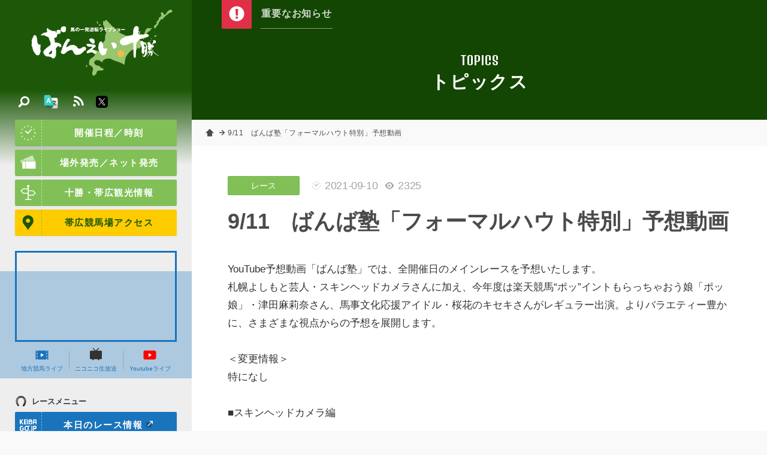

--- FILE ---
content_type: text/html; charset=UTF-8
request_url: https://banei-keiba.or.jp/tp_detail.php?id=6483
body_size: 22845
content:
<!DOCTYPE HTML>
<html>
<head prefix="og: http://ogp.me/ns# fb: http://ogp.me/ns/fb# website: http://ogp.me/ns/website#">
<meta charset="UTF-8" />
<!-- Google tag (gtag.js) -->
<script async src="https://www.googletagmanager.com/gtag/js?id=G-R4CWJ01JZ5"></script>
<script>
  window.dataLayer = window.dataLayer || [];
  function gtag(){dataLayer.push(arguments);}
  gtag('js', new Date());

  gtag('config', 'G-R4CWJ01JZ5');
</script>

<meta name="description" content="世界で唯一の競馬【ばんえい十勝】オフィシャルホームページ。馬券購入、ライブ映像、騎手情報、馬券購入方法、レース協賛等、ばんえい競馬に関する情報が満載！" />
<meta name="keywords" content="banei,ばんば,レース,リーディング,ジョッキー,騎手,馬券,購入,馬券の書き方,歴史,コラム,帯広市,十勝,北海道,協賛" />
<link rel="start" href="/" title="Home" />
<link rel="apple-touch-icon-precomposed" href="img/sns/bookmark.png" />
<link rel="shortcut icon" type="image/x-icon" href="/img/favicon.ico" />
<title>9/11　ばんば塾「フォーマルハウト特別」予想動画 | 【公式】ばんえい十勝</title>
<script>var pagelayout=''; var tarminal='';</script>
<script src="js/css_control_page.js"></script>
<script src="js/jquery-1.11.2.min.js"></script>
<script src="js/jquery.easing-1.3.js"></script>
<script src="js/module_site.js"></script>
<script src="js/module_page.js"></script>

<script src="tools/slick/slick.min.js"></script>
<link rel="stylesheet" type="text/css" href="tools/slick/slick.css">
<link rel="stylesheet" type="text/css" href="tools/slick/slick-theme.css">

<!-- ogp -->
<meta property="og:title" content="9/11　ばんば塾「フォーマルハウト特別」予想動画" />
<meta property="og:type" content="article" />
<meta property="og:description" content="YouTube予想動画「ばんば塾」では、全開催日のメインレースを予想いたします。札幌よしもと芸人・スキンヘッドカメラさんに加え、今年度は楽天競馬“ポッ”イントもらっちゃおう娘「ポッ娘」・津田麻莉奈…" />
<meta property="og:url" content="https://www.banei-keiba.or.jp/tp_detail.php?id=6483" />
<meta property="og:image" content="https://www.banei-keiba.or.jp/data/tp/000000/64/0000006483/clqUnOap1631258385_m.jpg" />
<meta property="og:site_name" content="【公式】ばんえい十勝" />
<meta property="og:locale" content="ja_JP" />

</head>
<body id="news">

<!-- ラッパー -->
<div id="wrap">

<!-- ヘッタ -->
<div id="cover"><div id="loader"><div class="spinner">Loading...</div></div></div>
<header>
  <h1><a href="./"><img src="img/header/logo.svg" alt="【公式】ばんえい十勝／馬の一発逆転ライブショー"/></a></h1>
  <h2>世界で唯一の競馬【ばんえい十勝】オフィシャルホームページ。馬券購入、ライブ映像、騎手情報、馬券購入方法、レース協賛等、ばんえい競馬に関する情報が満載！</h2>
</header>
<!-- ヘッタ -->
 

  <!-- カラム／メイン -->
  <div id="main">

    <!-- ページヘッタ -->
    <section id="box_pghd" class="size_s">
      <h1>TOPICS</h1>
      <h2>トピックス</h2>
    </section>
    <!-- ページヘッタ -->

    <!-- トピックパス -->
    <ol id="topic_pass" class="ps_normal">
      <li><a href="index.php">ホーム</a></li>
      <li><div>9/11　ばんば塾「フォーマルハウト特別」予想動画</div></li>
    </ol>
    <!-- トピックパス -->

    <!-- BOX／注目コンテンツ -->
    <script type="text/javascript">$(function(){ $('#look .slider') .slick({ slidesToShow:1, slidesToScroll:1, autoplay:true,  pauseOnHover:false, autoplaySpeed:8000, speed: 400, dots:false, cssEase:'ease', fade:true, arrows:true, }); });</script>
    <section id="look" class="">
      <h1 class="look_btn"><img src="img/common/wt/info.svg"></h1>
      <div class="look_box">
        <ul class="slider">
          <li><a href="#">重要なお知らせはありません</a></li>

        </ul>
      </div>
    </section>
    <!-- BOX／注目コンテンツ -->


  <!-- BOX／ページ -->
  <section id="box_pg">
    <div class="container">

      <!-- 記事ヘッタ -->
      <article id="atl_header">
        <div class="cat"><a href="tp_list.php?wt=cat&wv=1">レース</a></div>
        <div class="count"><time>2021-09-10</time><span class="view">2325</span> </div>
        <h1>9/11　ばんば塾「フォーマルハウト特別」予想動画</h1>
      </article>
      <!-- 記事ヘッタ -->

      <!-- 記事本文 -->
      <article class="atl_txt cf">
        <p>YouTube予想動画「ばんば塾」では、全開催日のメインレースを予想いたします。<br />
札幌よしもと芸人・スキンヘッドカメラさんに加え、今年度は楽天競馬“ポッ”イントもらっちゃおう娘「ポッ娘」・津田麻莉奈さん、馬事文化応援アイドル・桜花のキセキさんがレギュラー出演。よりバラエティー豊かに、さまざまな視点からの予想を展開します。<br />
<br />
＜変更情報＞<br />
特になし<br />
<br />■スキンヘッドカメラ編<br>
<iframe width="560" height="315" src="https://www.youtube.com/embed/djPk9S4w0yE" title="YouTube video player" frameborder="0" allow="accelerometer; autoplay; clipboard-write; encrypted-media; gyroscope; picture-in-picture" allowfullscreen></iframe>
<br>
<b>【無料予想も盛りだくさん】<br></b>
●競馬ブック　ネット新聞<br>
<a href="https://p.keibabook.co.jp/netpaper/baneifreenetpaper/"target="blank">https://p.keibabook.co.jp/netpaper/baneifreenetpaper/</a><br>
●予想紙 ねっとばんばキンタロー<br>
<a href="https://www.net-banba.com/"target="blank">https://www.net-banba.com/</a><br>
●ばんえい情報局　<br>
<a href="https://blog.oddspark.com/baneiinfo/"target="blank">https://blog.oddspark.com/baneiinfo/</a>
<br>
<br>
その他、こちらに集約されています！<br>
<a href="https://www.banei-keiba.or.jp/race_anticipate.php"target="blank">https://www.banei-keiba.or.jp/race_anticipate.php</a>
<br>

</p>
        <div class="cf"></div>
      </article>
      <!-- 記事本文 -->

<script>
jQuery(function(){
	$(window).ready(function(){
		//サブ画像ディレクトリ取得
		$(".imgbox").each(function(){
			var myobj=$(this);
			var no=myobj.find(".data-no").text();
			var type=myobj.find(".data-type").text();

			//フォームデータオブジェクト
			var fd=new FormData();
			var action="img_info.php";
			//パラメータ
			fd.append("id",no);

			//ディレクトリ取得
			$.ajax({
				url         : action,
				type        : "post",
				data        : fd,
				processData : false,
				contentType : false,
				success     : function(data){
					if(data!=="error"){
						var arr_res=data.split(",");
						if(arr_res[0]==="success"){
							if((arr_res[1])&&(arr_res[2])&&(arr_res[3])){
								var img_size="l";
								if(type==="center"){
									img_size="l";
								}
								var code="<a href=\""+arr_res[1]+"/"+arr_res[2]+"_l."+arr_res[3]+"\" class=\"fancybox\" data-fancybox-group=\"image_list\"><img src=\""+arr_res[1]+"/"+arr_res[2]+"_"+img_size+"."+arr_res[3]+"\"></a>";

								//コード挿入
								myobj.before("<div class=\"clear\"></div>");
								myobj.addClass("img_"+type);
								myobj.html(code);
							}
						}
					}
				}
			});
		});
	});
});
</script>



      <!-- タグリスト -->
      <!-- タグリスト -->

      <!-- ページナビ -->
      <ul class="pg_nav">
        <li class="next"><a href="tp_detail.php?id=6440"><img src="img/common/etc/no_img_tp_tn.jpg" alt="next" width="600" height="600" /><h1>【9/10更新】【帯広競馬場　無観客開催】緊急事態宣言の延長に伴う対応について</h1></a></li>        <li class="prev"><a href="tp_detail.php?id=6484"><img src="img/common/etc/no_img_tp_tn.jpg" alt="prev" width="600" height="600" /><h1>9/11　本日の著名人予想</h1></a></li>      </ul>
      <!-- ページナビ -->

      <!-- シェアボタン -->
      <div id="sns_share" class="cf">
        <h1>このページをシェア</h1>
        <div class="btn facebook"><div class="fb-like" data-href="https://www.banei-keiba.or.jp/tp_detail.php?id=6483" data-layout="button_count" data-action="like" data-size="large" data-show-faces="false" data-share="true"></div></div>
        <div class="btn twitter"><a href="https://twitter.com/intent/tweet?button_hashtag=ばんえい十勝&ref_src=twsrc%5Etfw" class="twitter-hashtag-button" data-size="large" data-text="【公式】ばんえい十勝" data-url="https://www.banei-keiba.or.jp/tp_detail.php?id=6483" data-show-count="false">Tweet #ばんえい十勝</a><script async src="https://platform.twitter.com/widgets.js" charset="utf-8"></script></div>
        <div class="btn line"><div class="line-it-button" style="display: none;" data-lang="ja" data-type="share-b" data-ver="3" data-url="https://www.banei-keiba.or.jp" data-color="default" data-size="small" data-count="false"></div><script src="https://d.line-scdn.net/r/web/social-plugin/js/thirdparty/loader.min.js" async="async" defer="defer"></script></div>
      </div>
      <!-- シェアボタン -->


    </div>
    <!-- コンテナ -->
    
    
  </section>
  <!-- BOX／ページ -->

  </div>
  <!-- カラム／メイン -->

  <!-- ナビ -->
<nav id="nav">
 <div class="baloon on" id="navi_mobilemenu"><span>動画・結果<br>開催日時などはこちら</span></div>
 <div id="nav_btn" ontouchstart=""><div><span></span><span></span><span></span></div></div>
  <div id="nav_box">
    <div class="scroll">
      <h1><a href="./"><img src="img/header/logo.svg" alt="【公式】ばんえい十勝／馬の一発逆転ライブショー"/></a></h1>
      <div class="scroll_inner">
        <a class="btn icon" href="race_schedule.php"><img src="img/common/wt/time.svg"/>開催日程／時刻</a>
        <a class="btn icon" href="ticket.php"><img src="img/common/wt/ticket.svg"/>場外発売／ネット発売</a>
        <a class="btn icon" href="sightseeing.php"><img src="img/common/wt/sightseeing.svg"/>十勝・帯広観光情報</a>
        <a class="btn icon yellow" href="access.php"><img src="img/common/etc/map.svg"/>帯広競馬場アクセス</a>
        <div id="nav_mov">
          <div class="youtube_if" id="box_yt"><iframe width="560" height="315" src="https://www.youtube.com/embed/vdLCY2F-8o8?si=uWNrXvAKssGb8TDW" title="YouTube video player" frameborder="0" allow="accelerometer; autoplay; clipboard-write; encrypted-media; gyroscope; picture-in-picture; web-share" referrerpolicy="strict-origin-when-cross-origin" allowfullscreen></iframe></div>

          <ul class="flex">
            <li><a href="http://keiba-lv-st.jp/#track=obihiro" target="_blank"><img src="img/common/etc/mov.svg"/>地方競馬ライブ</a></li>
            <li><a href="http://ch.nicovideo.jp/niconicokeiba" target="_blank"><img src="img/common/etc/nikoniko.svg"/>ニコニコ生放送</a></li>
            <li><a href="https://www.youtube.com/channel/UCyjlxPcoYAbpwlr5wjUA_5g/featured" target="_blank"><img src="img/common/etc/youtube.svg"/>Youtubeライブ</a></li>
          </ul>
        </div>
        <h2 class="ttl_s"><img src="img/common/bk/race_menu.svg"/>レースメニュー</h2>
        <ul id="kgj" class="sm_non ">
          <li><a class="btn icon blue" href="http://www2.keiba.go.jp/KeibaWeb/TodayRaceInfo/RaceList?k_babaCode=3&k_raceDate=2026%2F01%2F18" target="_blank"><img src="img/common/wt/keibagojp.svg"/>本日のレース情報<i class="ficon blank wt"></i></a></li>
          <li><a href="http://www2.keiba.go.jp/KeibaWeb/TodayRaceInfo/OddsTanFuku?k_babaCode=3&k_raceNo=1&k_raceDate=2026%2F01%2F18" target="_blank">オッズ/結果<i class="ficon blank wt"></i></a></li>
          <li><a href="http://www2.keiba.go.jp/KeibaWeb/TodayRaceInfo/RefundMoneyList?k_babaCode=3&k_raceDate=2026%2F01%2F18" target="_blank">払戻金一覧<i class="ficon blank wt"></i></a></li>
          <li><a class="btn icon red" href="race_anticipate.php"><img src="img/common/wt/anticipate.svg"/>無料予想</i></a></li>
        </ul>
        <ul id="kgj" class="pc_non ">
          <li><a class="btn icon blue" href="http://sp.keiba.go.jp/KeibaWebSP/TodayRaceInfo/S_RaceList?k_babaCode=3&k_raceDate=2026%2F01%2F18" target="_blank"><img src="img/common/wt/keibagojp.svg"/>本日のレース情報<i class="ficon blank wt"></i></a></li>
          <li><a href="http://sp.keiba.go.jp/KeibaWebSP/TodayRaceInfo/S_OddsTan?k_raceDate=2026%2F01%2F18&k_raceNo=1&k_babaCode=3" target="_blank">オッズ/結果<i class="ficon blank wt"></i></a></li>
          <li><a href="http://sp.keiba.go.jp/KeibaWebSP/TodayRaceInfo/S_RefundMoneyList?k_babaCode=3&k_raceDate=2026%2F01%2F18" target="_blank">払戻金一覧<i class="ficon blank wt"></i></a></li>
          <li><a class="btn icon red" href="race_anticipate.php"><img src="img/common/wt/anticipate.svg"/>無料予想</i></a></li>
        </ul>

        <ul class="tile">
          <li><a href="race_starting_pdf.php"><img src="img/common/bk/starting.svg"/><span>出走表/級別表<br />成績表</span></a></li>
          <li><a href="race_starting.php"><img src="img/common/bk/plans.svg"/><span>出走予定馬</span></a></li>
          <li><a href="race_program.php"><img src="img/common/bk/program.svg"/><span>番組情報</span></a></li>
        </ul>
        <h2 class="ttl_s"><img src="img/common/bk/search.svg"/>データベース</h2>
        <ul class="tile">
          <li><a href="db_leading.php"><img src="img/common/bk/leading.svg"/><span>騎手・調教師<br>リーディング</span></a></li>
          <li><a href="db_rating.php"><img src="img/common/bk/rating.svg"/><span>競走馬<br>格付けデータ</span></a></li>
          <li><a href="race_grade.php"><img src="img/common/bk/grade.svg"/><span>重賞競走</span></a></li>
          <li><a href="db_jockey.php"><img src="img/common/bk/jockey.svg"/><span>騎手<br>プロフィール</span></a></li>
          <li><a href="db_hourse.php"><img src="img/common/bk/horse.svg"/><span>競走馬<br>プロフィール</span></a></li>
          <li><a href="db_theater.php"><img src="img/common/bk/theater.svg"/><span>ばんえい<br>シアター</span></a></li>
        </ul>
        <h2 class="ttl_s"><img src="img/common/bk/folder.svg"/>サービスメニュー</h2>
        <a href="beginner.php" class="btn"><img src="img/common/etc/first.svg"/>はじめての方</a>
        <ul class="tile">
          <li><a href="sv_kyousan.php"><img src="img/common/bk/race.svg"/><span>協賛レース</span></a></li>
          <li><a href="sv_spot.php"><img src="img/common/bk/guide_02.svg"/><span>バーチャル<br>施設ガイド</span></a></li>
          <li><a href="sv_information.php"><img src="img/common/bk/service.svg"/><span>サービス<br>一覧</span></a></li>
          <li><a href="sv_digital_gallery.php"><img src="img/common/bk/gallery.svg"/><span>デジタル<br>ギャラリー</span></a></li>
          <li><a href="tp_detail.php?id=4751"><img src="img/common/bk/diary.svg"/><span>ばんば通信</span></a></li>
        </ul>
        <ul class="list">
          <li><a href="tp_list.php"><img src="img/common/bk/topics.svg"/>お知らせ／トピックス</a></li>
          <li><a href="ed_list.php"><img src="img/common/bk/topics.svg"/>イベント</a></li>
          <li><a href="faq.php"><img src="img/common/bk/faq.svg"/>よくあるご質問</a></li>
          <li><a href="info_enjoy.php"><img src="img/common/bk/info.svg"/>ばんえい競馬を<br>お楽しみいただくために</a></li>
          <li><a href="links.php"><img src="img/common/bk/link.svg"/>関連リンク</a></li>
          <li><a href="privacy.php"><img src="img/common/bk/next.svg"/>個人情報の取り扱いについて</a></li>
          <li><a href="contact.php"><img src="img/common/bk/tel.svg"/>お問い合わせ</a></li>
        </ul>
      </div>
    </div>
  </div>

<script src="js/jquery.cookie.js"></script>
<script>
jQuery(function(){

	var menuhelp=$.cookie("menuhelp");

	if(menuhelp==="hide"){
		$("#navi_mobilemenu").removeClass("on");
		$("#navi_mobilemenu").addClass("off");
	}else{
		$("#navi_mobilemenu").removeClass("off");
		$("#navi_mobilemenu").addClass("on");
	}

	$("#nav").on("click",function(){
		$("#navi_mobilemenu").removeClass("on");
		$("#navi_mobilemenu").addClass("off");

		var date_cstop=new Date();
		date_cstop.setTime(date_cstop.getTime()+(30*60*1000));
		$.cookie("menuhelp","hide",{expires:date_cstop});
	});

});
</script>
  
  <!-- 検索 -->
  <div id="search" class="">
    <div id="search_btn" ontouchstart=""><span><img src="img/common/wt/search.svg" alt="検索"/></span></div>
    <div id="search_box">
      <h1><a href="./"><img src="img/header/logo.svg" alt="【公式】ばんえい十勝／馬の一発逆転ライブショー"/></a></h1>
      <div class="slider">
        <div class="slider_inner">
          <p style="color:rgba(255,255,255,0.8); margin:0 0 10px 0" class="read"><strong>トピックス内検索</strong></p>
          <p style="color:rgba(255,255,255,0.6); margin:0 0 35px 0; font-size:100%;">トピックス登録されたページ中からご希望の記事を検索します。気になる「キーワード」また関連付けられた「#ハッシュタグ」よりお探しください。</p>

          <!-- フリーワード検索 -->
          <section id="box_freeword" class="cf">
            <form action="tp_list.php" method="post">
              <input name="wv" type="text" size="20" value="" placeholder="キーワードを入力"/>
              <input value="検索" type="submit">
              <input type="hidden" name="wt" value="keyword" />
              <input type="hidden" name="ispost" value="1" />
            </form>
          </section>
          <!-- フリーワード検索 -->

          <!-- 注目ハッシュタグ -->
          <section class="frame">
            <div data-name="a" class="toggle_btn"><span>注目ハッシュタグ</span></div>
            <div id="a" class="toggle_box">
              <div class="tag cf">
                
              </div>
            </div>
          </section>
          <!-- 注目ハッシュタグ -->

        </div> 
      </div> 
    </div>

  </div>
  <!-- 検索 -->

  <!-- 多言語 -->
  <div id="lang">
    <div class="btn" ontouchstart=""><img src="img/common/etc/lang.svg" alt="検索"/></div>
    <div class="box">
      <ul>
        <li><a href="language/index_en.php">ENGLISH</a></li>
        <li><a href="language/index_ko.php">한국어</a></li>
        <li><a href="language/index_zh-cn.php">中文簡体</a></li>
        <li><a href="language/index_zh-tw.php">中文繁体</a></li>
      </ul>
    </div>
  </div>
  <!-- 多言語 -->

  <!-- SNS -->
  <div id="sns_btn">
    <a target="_blank" href="http://banei-keiba.or.jp/data/rss/rss2_tp.xml" class="rss"><img src="img/common/wt/rss.svg" alt="rss"/></a>
    <a target="_blank" href="https://twitter.com/banei_tokachi" class="twitter"><img src="img/common/etc/twitter.svg" alt="twitter"/></a>
  </div>
  <!-- SNS -->
  
</nav>
<!-- ナビ -->

</div>
<!-- ラッパー -->

<!-- ポップアップ動画 -->
<div id="videoPopup" class="">
  <div id="videoBody" class="videoBody"></div>
  <span id="close_btn" class=""></span>
</div>
<!-- ポップアップ動画 -->
<!-- フッター -->
<footer>
  <div class="container size_ss">
    <address>
      <h1><img src="img/header/logo.svg" alt="【公式】ばんえい十勝／馬の一発逆転ライブショー"></h1>
      <h2>帯広競馬場（ばんえい十勝）</h2>
      <dl>
        <dt>住所</dt>
        <dd>〒080-0023 <br class="pc_non">帯広市西13条南9丁目<a class="icon" href="access.php"><img src="img/common/wt/add.svg" alt="Google Maps" /></a></dd>
        <dt>電話</dt>
        <dd>0155-34-0825（代表）<a class="icon" href="tel:0155340825"><img src="img/common/wt/tel.svg" alt="電話をかける" /></a></dd>
        <!-- <dt>Mail</dt>
        <dd>info@banei-keiba.or.jp<a class="icon" href="request.php"><img src="img/common/wt/mail.svg" alt="お問い合わせフォーム" /></a></dd> -->
      </dl>
      <div class="flex between btns">
        <a href="race_schedule.php" class="btn icon white"><img src="img/common/bk/time.svg"/>開催日程／時刻</a>
        <a href="contact.php" class="btn icon white"><img src="img/common/bk/tel.svg"/>お問い合わせ</a>
      </div>
    </address>
  </div>
  <p class="copy">&copy; BANEIKEIBA.</p>
</footer>
<div id="page-top" ontouchstart=""><a href="#">↑ページ先頭へ</a></div>
<div id="check_01" class="sc_trigger"></div>
<!-- フッター -->

<!-- Facebook -->
<div id="fb-root"></div>
<script async defer crossorigin="anonymous" src="https://connect.facebook.net/ja_JP/sdk.js#xfbml=1&version=v3.2&appId=348810938635107&autoLogAppEvents=1"></script>
<!-- Facebook -->


<!-- FancyBox -->
<script src="tools/fancybox/jquery.fancybox.js?v=2.1.4"></script>
<link rel="stylesheet" type="text/css" href="tools/fancybox/jquery.fancybox.css?v=2.1.4" media="screen" />
<link rel="stylesheet" type="text/css" href="tools/fancybox/helpers/jquery.fancybox-thumbs.css?v=1.0.7" />
<script type="text/javascript" src="tools/fancybox/helpers/jquery.fancybox-thumbs.js?v=1.0.7"></script> 
<script type="text/javascript" src="tools/fancybox/helpers/jquery.fancybox-media.js?v=1.0.5"></script> 
<script>
$(document).ready(function(){
    $('.fancybox').fancybox({
        padding:0,
        openEffect : 'elastic',
        closeEffect: 'elastic',
        prevEffect : 'none',
        nextEffect : 'none',
        closeBtn   : true,
        arrows     : true,
        nextClick  : true,
        helpers    : {
        thumbs     : {
        width      : 60,
        height     : 45
            }
        }
    });

    $(".window").fancybox({
        maxWidth : 400,
        maxHeight : 500,
        fitToView : false,
        width : '90%',
        height : '90%',
        autoSize : false,
        closeClick : false,
        openEffect : 'none',
        closeEffect : 'none',
        nextEffect : 'none', 
        prevEffect : 'none'
    });

});

</script>
<!-- FancyBox -->

</body>
</html>

--- FILE ---
content_type: image/svg+xml
request_url: https://banei-keiba.or.jp/img/common/bk/jockey.svg
body_size: 7849
content:
<?xml version="1.0" encoding="utf-8"?>
<!-- Generator: Adobe Illustrator 15.0.0, SVG Export Plug-In . SVG Version: 6.00 Build 0)  -->
<!DOCTYPE svg PUBLIC "-//W3C//DTD SVG 1.1//EN" "http://www.w3.org/Graphics/SVG/1.1/DTD/svg11.dtd">
<svg version="1.1" id="_x32_" xmlns="http://www.w3.org/2000/svg" xmlns:xlink="http://www.w3.org/1999/xlink" x="0px" y="0px"
	 width="512px" height="512px" viewBox="0 0 512 512" enable-background="new 0 0 512 512" xml:space="preserve">
<path fill="#4B4B4B" d="M257.87,307.688c-32.082,0-61.187-23.946-72.603-47.059l9.119-4.504
	c10.266,20.784,36.673,42.332,65.332,41.36l0.348,10.164C259.335,307.675,258.599,307.688,257.87,307.688z"/>
<path fill="#4B4B4B" d="M260.914,307.688c-0.73,0-1.462-0.013-2.195-0.038l0.348-10.164c28.707,0.967,55.064-20.578,65.332-41.361
	l9.119,4.506C322.1,283.739,292.99,307.688,260.914,307.688z"/>
<path fill="#4B4B4B" stroke="#48443E" stroke-width="10.1707" stroke-miterlimit="10" d="M188.568,252.145
	c-11.866-41.53-9.323-92.815-4.237-112.31"/>
<path fill="#4B4B4B" stroke="#48443E" stroke-width="10.1707" stroke-miterlimit="10" d="M330.107,252.145
	c11.868-41.53,9.326-92.815,4.241-112.31"/>
<path fill="#4B4B4B" d="M241.572,211.038c0,4.448-3.604,8.053-8.053,8.053l0,0c-4.444,0-8.05-3.605-8.05-8.053v-27.969
	c0-4.446,3.605-8.05,8.05-8.05l0,0c4.448,0,8.053,3.604,8.053,8.05V211.038z"/>
<path fill="#4B4B4B" d="M280.062,211.038c0,4.448,3.604,8.053,8.055,8.053l0,0c4.443,0,8.049-3.605,8.049-8.053v-27.969
	c0-4.446-3.604-8.05-8.049-8.05l0,0c-4.451,0-8.055,3.604-8.055,8.05V211.038z"/>
<g>
	<path fill="#4B4B4B" d="M334.093,165.602L334.093,165.602c-0.065,0.023-0.09,0.053,0.004,0.085c0-0.001,0-0.001,0-0.002
		C334.01,165.653,334.031,165.625,334.093,165.602z"/>
	<path fill="#4B4B4B" d="M302.502,315.607C302.437,315.447,302.332,315.607,302.502,315.607L302.502,315.607z"/>
	<polygon fill="#4B4B4B" points="334.094,165.601 334.093,165.601 334.093,165.602 	"/>
	<path fill="#4B4B4B" d="M335.204,166.674c0.003,0.005,0.006,0.011,0.009,0.016c-0.003-0.006-0.005-0.011-0.007-0.017
		c-0.003-0.006-0.006-0.012-0.009-0.019C335.199,166.661,335.201,166.667,335.204,166.674z"/>
	<path fill="#4B4B4B" d="M437.212,397.332c-1.783-6.626-4.296-12.591-7.41-17.88c-5.448-9.308-12.688-16.558-20.673-22.323
		c-5.986-4.336-12.396-7.865-18.933-10.906c-9.782-4.55-19.79-8.044-29.072-11.405c-9.28-3.362-17.809-6.627-24.508-10.404
		l-0.74-0.422c-2.408-1.398-4.577-2.857-6.456-4.396c-2.83-2.316-5.006-4.769-6.604-7.526c-1.594-2.761-2.652-0.773-3.074-4.655
		c-0.294-2.733-0.423-2.548-0.423-5.3c0-8.136,1.163-11.064,2.523-17.642c4.172-4.617,7.984-10.115,11.571-16.709
		c3.609-6.627,7.041-14.362,10.458-23.53c2.194-0.984,4.154-2.623,6.562-3.599C370.5,232.5,384,173,354.833,157.167
		c1.116-4.04-55.522-111.914-83.206-110.213C264.115,47.415,166.25,159.25,166.25,159.25c-37,19-15.75,64-4.7,74.717
		c3.483,3.378,8.7,7.783,13.388,10.273c3.417,9.146,6.85,16.88,10.46,23.496c3.6,6.6,7.396,12.1,11.556,16.714
		c1.367,6.599,2.524,9.526,2.502,17.676c0,2.754-0.116,2.554-0.407,5.287c-0.283,2.67-0.893-0.104-1.736,1.957
		c-1.288,3.099-3.141,5.743-5.7,8.232c-2.524,2.478-5.756,4.772-9.604,6.91l-2.975,1.578c-3.174,1.6-6.683,3.112-10.42,4.602
		c-8.605,3.438-18.401,6.668-28.352,10.572c-7.45,2.934-15.013,6.254-22.194,10.432c-5.396,3.128-10.612,6.754-15.381,11.06
		c-7.145,6.438-13.315,14.461-17.58,24.414c-4.296,9.952-6.654,21.721-6.654,35.638c0,1.942,0.422,3.834,1.107,5.546
		c0.651,1.62,1.522,3.119,2.565,4.524c1.966,2.628,4.504,4.992,7.625,7.247c5.438,3.962,12.695,7.656,22.09,11.159
		c14.059,5.213,32.897,9.896,57.284,13.304c24.375,3.411,54.243,5.542,90.271,5.542c31.229,0,57.837-1.594,80.244-4.241
		c16.812-1.984,31.248-4.554,43.515-7.498c9.196-2.211,17.163-4.629,24.006-7.188c5.131-1.901,9.621-3.899,13.539-5.953
		c2.919-1.531,5.518-3.1,7.803-4.724c3.431-2.438,6.196-4.974,8.298-7.813c1.027-1.445,1.906-2.965,2.543-4.608
		c0.624-1.653,0.992-3.45,0.992-5.299C440.335,413.356,439.253,404.909,437.212,397.332z M191.108,436.227l-58.651-57.769
		c-0.083,19.285,1.835,54.731,1.857,55.137c0.153,2.805-1.996,5.202-4.801,5.355c-0.094,0.005-0.188,0.008-0.281,0.008
		c-2.682,0-4.926-2.099-5.073-4.809c-0.104-1.915-2.548-47.074-1.694-63.267c0.034-0.65,0.2-1.261,0.452-1.82l-0.459-0.452
		c12.714-11.864,63.566-27.971,75.824-37.003c2.693-1.987,5.077-4.414,7.229-7.03l38.724,17.665l14.703,21.815L191.108,436.227z
		 M216.069,315.625c0,0-3.092-28.607-4.788-36.254l-0.45-2.018l-1.439-1.496c-3.658-3.807-7.181-8.655-10.703-15.137
		c-3.536-6.456-7.063-14.522-10.674-24.563l-1.197-3.285l-3.319-1.205c-2.305-0.83-4.465-2.039-6.704-3.327
		C169.25,224,148.75,196,167.147,180.589c1.169,1.73,4.422,6.309,8.36,10.253c3.404,3.343,15.601-72.253,23.334-73.651
		c55.835,22.943,121.022-13.078,121.022-13.078l20.415,85.662c0,0,9.248-9.182,11.865-13.56C363,190.75,355,218.75,345.199,225.906
		c-3.341,2.439-6.426,4.519-9.887,5.763l-3.328,1.205l-1.176,3.272c-3.615,10.053-7.151,18.12-10.688,24.604
		c-3.546,6.468-7.067,11.332-10.728,15.12l-1.438,1.512l-0.448,1.997c-1.698,7.654-5.006,35.729-5.006,35.729l-40.745,23.688
		L216.069,315.625z M398.751,434.149c-0.148,2.71-2.392,4.809-5.073,4.809c-0.094,0-0.188-0.003-0.282-0.008
		c-2.804-0.153-4.953-2.551-4.801-5.355c0.023-0.426,2.135-39.452,1.83-57.878l-64.014,61.064l-63.203-72.725l14.664-21.866
		l35.031-18.111c0.975,1.231,2.021,2.377,3.089,3.486c16.844,17.471,71.609,29.905,81.775,39.123c1.51,0.813,2.58,2.356,2.677,4.194
		C401.298,387.075,398.856,432.234,398.751,434.149z"/>
	<path fill="#4B4B4B" d="M334.338,164.347c0.005,0.501,0.355,1.338,0.859,2.307C334.907,165.893,334.619,165.129,334.338,164.347z"
		/>
	<path fill="#4B4B4B" d="M335.206,166.673c-0.293-0.771-0.585-1.544-0.869-2.336c0,0.003,0.001,0.007,0.001,0.01
		c0.281,0.782,0.569,1.545,0.859,2.307C335.2,166.661,335.203,166.667,335.206,166.673z"/>
	<polygon fill="#4B4B4B" points="334.094,165.601 334.095,165.601 334.095,165.6 	"/>
	<path fill="#4B4B4B" d="M334.097,165.685c0-0.026-0.004-0.054-0.004-0.083C334.031,165.625,334.01,165.653,334.097,165.685z"/>
	<path fill="#4B4B4B" d="M334.093,165.602c0,0.029,0.004,0.057,0.004,0.083c0.001,0,0,0.001,0.002,0.001
		c0-0.027-0.004-0.056-0.004-0.085L334.093,165.602C334.093,165.601,334.094,165.601,334.093,165.602z"/>
	<path fill="#4B4B4B" d="M334.095,165.599c0.238-0.093,1.317-0.144,1.505-0.226c0.082-0.038-0.021-0.082-0.471-0.14l-0.001-0.001
		c-0.449-0.064-0.809-0.183-1.095-0.342C334.048,165.125,334.08,165.363,334.095,165.599z"/>
	<path fill="#4B4B4B" d="M335.6,165.373c0.086-0.038-0.015-0.083-0.469-0.141c-0.001,0-0.002,0-0.003,0l0.001,0.001
		C335.579,165.291,335.682,165.335,335.6,165.373z"/>
	<path fill="#4B4B4B" d="M335.213,166.689c1.154,3.044,2.369,2.423,3.584,5.098c0.392-0.412,0.624-0.93,0.624-1.367
		C339.421,169.831,336.664,169.459,335.213,166.689z"/>
	<path fill="#4B4B4B" d="M339.421,170.42c0,0.438-0.232,0.956-0.624,1.367c0,0,0,0,0,0.001c0.393-0.413,0.626-0.931,0.626-1.369
		c0-0.59-2.768-0.974-4.217-3.746c0.002,0.006,0.004,0.011,0.007,0.017C336.664,169.459,339.421,169.831,339.421,170.42z"/>
	<path fill="#4B4B4B" d="M127.543,371.65c-0.039,0.73-0.07,1.525-0.095,2.375l0.164,0.161L127.543,371.65z"/>
</g>
<path fill="#4B4B4B" d="M272.828,46.083c-1.631-6.622-7.233-12.582-13.915-12.582c-6.839,0-12.552,6.243-14.028,13.049
	c-57.159,6.223-83.051,44.983-87.737,93.199H128c-7.021,0-11.477,2.25-11.477,8.25c0,7.75,21.227,17.176,48.227,17.176h175.53
	c11.72,0,21.187-6.176,21.187-9.17C361.467,98.784,338.439,50.938,272.828,46.083z"/>
<g>
	<path fill="#414141" d="M361.467,156.006c0-57.033-22.878-104.752-87.993-109.873c-0.396,3.834-9.997,6.367-11.974,6.367
		c26.063,19.061,33.058,65.049,34.88,84.533C332.87,139.089,361.467,144.386,361.467,156.006z"/>
	<path fill="#555555" d="M256.326,52.5c-1.977,0-11.578-2.532-11.974-6.367c-58.444,4.596-82.858,43.511-87.248,92.675
		c14.244-0.764,38.015-1.952,64.414-2.537C223.45,116.375,230.598,71.316,256.326,52.5z"/>
</g>
</svg>


--- FILE ---
content_type: image/svg+xml
request_url: https://banei-keiba.or.jp/img/common/bk/plans.svg
body_size: 8262
content:
<?xml version="1.0" encoding="utf-8"?>
<!-- Generator: Adobe Illustrator 15.0.0, SVG Export Plug-In . SVG Version: 6.00 Build 0)  -->
<!DOCTYPE svg PUBLIC "-//W3C//DTD SVG 1.1//EN" "http://www.w3.org/Graphics/SVG/1.1/DTD/svg11.dtd">
<svg version="1.1" id="レイヤー_1" xmlns="http://www.w3.org/2000/svg" xmlns:xlink="http://www.w3.org/1999/xlink" x="0px"
	 y="0px" width="512px" height="512px" viewBox="0 0 512 512" enable-background="new 0 0 512 512" xml:space="preserve">
<g id="_x32_">
	<g>
		<rect x="146.458" y="177.734" fill="none" width="288.923" height="64.317"/>
		<rect x="146.458" y="247.076" fill="none" width="288.923" height="64.316"/>
		<rect x="71.59" y="247.076" fill="none" width="69.844" height="64.316"/>
		<path fill="none" d="M426.068,316.418c3.245,1.252,6.36,2.768,9.313,4.53v-4.53H426.068z"/>
		<path fill="none" d="M435.381,112.237c0-1.108-0.902-2.01-2.011-2.01H146.458v62.483h288.923V112.237L435.381,112.237z"/>
		<path fill="none" d="M381.955,316.418H146.458v64.316h196.694c-0.271-2.345-0.428-4.723-0.428-7.139
			C342.726,347.527,359.01,325.275,381.955,316.418z"/>
		<rect x="71.59" y="316.418" fill="none" width="69.844" height="64.316"/>
		<path fill="none" d="M71.59,112.237v60.473h69.844v-62.483H73.599C72.49,110.227,71.59,111.129,71.59,112.237z"/>
		<rect x="71.59" y="177.734" fill="none" width="69.844" height="64.317"/>
		
			<linearGradient id="SVGID_1_" gradientUnits="userSpaceOnUse" x1="253.3801" y1="115.6973" x2="253.3801" y2="176.461" gradientTransform="matrix(1 0 0 -1 0.105 511.7598)">
			<stop  offset="0" style="stop-color:#D4D4D4"/>
			<stop  offset="1" style="stop-color:#404040"/>
		</linearGradient>
		<path fill="url(#SVGID_1_)" d="M146.458,380.734v-64.316h235.497c6.846-2.644,14.277-4.105,22.057-4.105s15.21,1.463,22.056,4.105
			h9.313v4.53c7.08,4.228,13.231,9.843,18.089,16.47V112.237c0-11.083-9.016-20.099-20.1-20.099H73.599
			c-11.083,0-20.099,9.016-20.099,20.099v297.138h18.09v-23.616h69.844v22.61h5.024v-22.61h197.479
			c-0.333-1.649-0.588-3.328-0.784-5.023L146.458,380.734L146.458,380.734z M146.458,110.227H433.37c1.107,0,2.011,0.902,2.011,2.01
			v60.473H146.458V110.227z M146.458,177.734h288.923v64.317H146.458V177.734z M146.458,247.076h288.923v64.316H146.458V247.076z
			 M141.434,380.734H71.59v-64.316h69.844V380.734L141.434,380.734z M141.434,311.393H71.59v-64.316h69.844V311.393L141.434,311.393
			z M141.434,242.051H71.59v-64.317h69.844V242.051L141.434,242.051z M141.434,172.71H71.59v-60.473c0-1.108,0.901-2.01,2.01-2.01
			h67.834V172.71L141.434,172.71z"/>
	</g>
	<g>
		
			<linearGradient id="SVGID_2_" gradientUnits="userSpaceOnUse" x1="103.1985" y1="117.1982" x2="103.1985" y2="177.4468" gradientTransform="matrix(1 0 0 -1 0.105 511.7598)">
			<stop  offset="0" style="stop-color:#E5E5E5"/>
			<stop  offset="1" style="stop-color:#404040"/>
		</linearGradient>
		<path fill="url(#SVGID_2_)" d="M93.174,132.961v-7.851l1.14,0.063l2.532-0.189c2.321-0.253,4.052-0.76,5.192-1.52
			c1.14-0.76,2.066-1.983,2.785-3.673l0.38-1.392h8.229v45.584h-11.902V132.96L93.174,132.961L93.174,132.961z"/>
	</g>
	<g>
		
			<linearGradient id="SVGID_3_" gradientUnits="userSpaceOnUse" x1="106.554" y1="115.584" x2="106.554" y2="175.8329" gradientTransform="matrix(1 0 0 -1 0.105 511.7598)">
			<stop  offset="0" style="stop-color:#E5E5E5"/>
			<stop  offset="1" style="stop-color:#404040"/>
		</linearGradient>
		<path fill="url(#SVGID_3_)" d="M91.655,232.928c0-2.153,0.158-4.083,0.475-5.792c0.317-1.709,0.918-3.429,1.805-5.16
			c0.717-1.52,1.571-2.891,2.564-4.116c0.99-1.224,2.521-2.827,4.59-4.812l3.546-3.672c2.279-2.532,3.692-4.346,4.242-5.445
			c0.548-1.097,0.824-2.574,0.824-4.431c0-0.675-0.032-1.224-0.097-1.646c-0.063-0.421-0.18-0.844-0.348-1.266
			c-0.634-1.478-1.563-2.217-2.786-2.217c-0.295,0-0.739,0.096-1.329,0.286c-0.592,0.189-1.087,0.76-1.488,1.709
			c-0.401,0.95-0.601,2.459-0.601,4.526v1.393H91.844l-0.064-1.772c0-3.081,0.485-5.54,1.456-7.377
			c0.972-1.835,2.598-3.365,4.875-4.589c1.308-0.717,2.859-1.192,4.654-1.425c1.793-0.231,3.302-0.348,4.527-0.348
			c4.178,0,7.396,0.866,9.654,2.595c2.258,1.731,3.661,4.264,4.211,7.597c0.337,2.026,0.506,3.652,0.506,4.875
			c0,1.689-0.285,3.166-0.854,4.432c-0.57,1.266-1.573,2.786-3.007,4.559l-7.788,8.041l-0.887,0.823l-1.521,1.709l-0.695,0.823
			l-0.317,0.379l-0.696,1.204h15.321v9.116L91.655,232.928L91.655,232.928z"/>
	</g>
	<g>
		
			<linearGradient id="SVGID_4_" gradientUnits="userSpaceOnUse" x1="106.4275" y1="115.584" x2="106.4275" y2="175.833" gradientTransform="matrix(1 0 0 -1 0.105 511.7598)">
			<stop  offset="0" style="stop-color:#E5E5E5"/>
			<stop  offset="1" style="stop-color:#404040"/>
		</linearGradient>
		<path fill="url(#SVGID_4_)" d="M91.591,286.711h11.396l-0.063,1.381c0,1.715,0.231,2.989,0.696,3.827
			c0.465,0.837,1.014,1.327,1.646,1.476c0.634,0.146,1.118,0.219,1.456,0.219c1.056,0,1.784-0.535,2.186-1.605
			c0.4-1.072,0.602-2.953,0.602-5.642c0-2.604-0.317-4.306-0.95-5.104s-1.941-1.197-3.925-1.197h-2.026h-0.442v-7.535l0.939,0.189
			c1.464,0,2.561-0.136,3.292-0.412c0.732-0.277,1.328-0.797,1.788-1.561c0.46-0.766,0.69-1.784,0.69-3.059c0-0.508,0-0.892,0-1.146
			v-1.785c0-0.975-0.236-1.717-0.704-2.228c-0.469-0.51-1.109-0.766-1.919-0.766c-0.47,0-0.94,0.064-1.409,0.19
			c-0.469,0.127-0.906,0.549-1.313,1.267c-0.404,0.719-0.606,1.836-0.606,3.355v1.076H92.097c0-0.465,0-0.918,0-1.361
			c0-0.441,0.042-0.938,0.127-1.486c0.506-3.461,1.931-6.111,4.273-7.945c2.342-1.837,5.603-2.754,9.78-2.754
			c9.497,0,14.246,3.81,14.246,11.43c0,0.804-0.063,1.714-0.189,2.73c-0.126,1.016-0.402,2.03-0.823,3.047
			c-1.182,2.625-2.891,4.106-5.129,4.443c2.068,0,3.768,0.905,5.097,2.717c1.33,1.811,1.995,4.336,1.995,7.578
			c0,5.094-1.203,8.84-3.608,11.241c-2.405,2.399-6.227,3.601-11.46,3.601c-4.812,0-8.356-0.884-10.636-2.647
			c-2.279-1.765-3.65-4.664-4.115-8.697c-0.042-0.294-0.063-0.757-0.063-1.388C91.591,287.531,91.591,287.047,91.591,286.711z"/>
	</g>
	<g>
		
			<linearGradient id="SVGID_5_" gradientUnits="userSpaceOnUse" x1="106.1106" y1="115.584" x2="106.1106" y2="175.8328" gradientTransform="matrix(1 0 0 -1 0.105 511.7598)">
			<stop  offset="0" style="stop-color:#E5E5E5"/>
			<stop  offset="1" style="stop-color:#404040"/>
		</linearGradient>
		<path fill="url(#SVGID_5_)" d="M90.704,358.221v-8.973l14.119-27.24h12.853v27.54h4.051v8.673h-4.051v9.37h-11.397v-9.306
			c-0.549-0.042-1.275-0.064-2.184-0.064s-1.804,0-2.691,0c-2.363,0-4.367,0-6.015,0C93.744,358.221,92.181,358.221,90.704,358.221z
			 M106.722,349.548V334.67l-7.09,14.878H106.722z"/>
	</g>
	<g>
		
			<linearGradient id="SVGID_6_" gradientUnits="userSpaceOnUse" x1="403.9065" y1="59.6748" x2="403.9065" y2="216.6523" gradientTransform="matrix(1 0 0 -1 0.105 511.7598)">
			<stop  offset="0" style="stop-color:#404040"/>
			<stop  offset="1" style="stop-color:#404040"/>
		</linearGradient>
		<path fill="url(#SVGID_6_)" d="M404.012,295.107c-43.348,0-78.489,35.142-78.489,78.488c0,43.348,35.143,78.489,78.489,78.489
			s78.488-35.142,78.488-78.489C482.5,330.249,447.36,295.107,404.012,295.107z M404.012,434.054
			c-33.39,0-60.458-27.066-60.458-60.457c0-33.39,27.068-60.457,60.458-60.457c33.389,0,60.457,27.067,60.457,60.457
			C464.469,406.987,437.401,434.054,404.012,434.054z"/>
	</g>
	
		<linearGradient id="SVGID_7_" gradientUnits="userSpaceOnUse" x1="394.2307" y1="157.5166" x2="411.4338" y2="157.5166" gradientTransform="matrix(1 0 0 -1 0.105 511.7598)">
		<stop  offset="0" style="stop-color:#404040"/>
		<stop  offset="1" style="stop-color:#404040"/>
	</linearGradient>
	<path fill="url(#SVGID_7_)" d="M402.937,386.499c-4.751,0-8.602-3.852-8.602-8.602v-47.31c0-4.75,3.851-8.601,8.602-8.601
		c4.75,0,8.602,3.851,8.602,8.601v47.31C411.537,382.647,407.687,386.499,402.937,386.499z"/>
	
		<linearGradient id="SVGID_8_" gradientUnits="userSpaceOnUse" x1="394.2307" y1="133.8628" x2="450.1389" y2="133.8628" gradientTransform="matrix(1 0 0 -1 0.105 511.7598)">
		<stop  offset="0" style="stop-color:#404040"/>
		<stop  offset="1" style="stop-color:#404040"/>
	</linearGradient>
	<path fill="url(#SVGID_8_)" d="M441.643,386.499h-38.706c-4.751,0-8.602-3.852-8.602-8.602s3.851-8.603,8.602-8.603h38.706
		c4.75,0,8.602,3.853,8.602,8.603S446.393,386.499,441.643,386.499z"/>
</g>
<g id="レイヤー_2">
</g>
</svg>


--- FILE ---
content_type: image/svg+xml
request_url: https://banei-keiba.or.jp/img/common/wt/rss.svg
body_size: 936
content:
<?xml version="1.0" encoding="utf-8"?>
<!-- Generator: Adobe Illustrator 15.0.0, SVG Export Plug-In . SVG Version: 6.00 Build 0)  -->
<!DOCTYPE svg PUBLIC "-//W3C//DTD SVG 1.1//EN" "http://www.w3.org/Graphics/SVG/1.1/DTD/svg11.dtd">
<svg version="1.1" id="_x32_" xmlns="http://www.w3.org/2000/svg" xmlns:xlink="http://www.w3.org/1999/xlink" x="0px" y="0px"
	 width="511.98px" height="512.012px" viewBox="0 0 511.98 512.012" enable-background="new 0 0 511.98 512.012"
	 xml:space="preserve">
<g>
	<path fill="#FFFFFF" d="M91.226,5.01v82.764c182.562,0,331.028,148.447,331.028,331.017h82.755
		C505.008,190.62,319.386,5.01,91.226,5.01z"/>
	<path fill="#FFFFFF" d="M91.226,170.515v82.765c91.298,0,165.52,74.225,165.52,165.511h82.754
		C339.499,281.815,228.12,170.515,91.226,170.515z"/>
	<path fill="#FFFFFF" d="M107.788,342.424c-33.023,0-59.797,26.748-59.797,59.78c0,33.033,26.773,59.786,59.797,59.786
		c33.021,0,59.795-26.753,59.795-59.786C167.583,369.172,140.81,342.424,107.788,342.424z"/>
</g>
</svg>


--- FILE ---
content_type: image/svg+xml
request_url: https://banei-keiba.or.jp/img/header/logo.svg
body_size: 95861
content:
<?xml version="1.0" encoding="utf-8"?>
<!-- Generator: Adobe Illustrator 15.0.0, SVG Export Plug-In . SVG Version: 6.00 Build 0)  -->
<!DOCTYPE svg PUBLIC "-//W3C//DTD SVG 1.1//EN" "http://www.w3.org/Graphics/SVG/1.1/DTD/svg11.dtd">
<svg version="1.1" id="レイヤー_1" xmlns="http://www.w3.org/2000/svg" xmlns:xlink="http://www.w3.org/1999/xlink" x="0px"
	 y="0px" width="600px" height="300px" viewBox="0 0 600 300" enable-background="new 0 0 600 300" xml:space="preserve">
<g>
	<path fill="#98C570" d="M307.792,75.113c-1.136,1.483-0.568,4.888-3.411,4.663l-1.251-8.068
		C306.313,70.225,306.313,73.975,307.792,75.113"/>
	<path fill="#98C570" d="M315.862,84.32c-1.477,2.389-3.751,2.62-5.799,1.256l1.14-4.663
		C313.247,80.57,316.998,81.252,315.862,84.32"/>
	<path fill="#98C570" d="M555.62,37.148c-0.794,4.544-6.026,4.319-9.206,5.683c-8.643,6.135-17.854,12.956-24.214,21.937
		c-6.595-3.18-5.801,5.231-10.346,6.939c-0.912,3.975-4.322,7.155-4.661,11.478c-5.458,3.186-5.119,7.505-9.213,11.597
		c-1.702,0.57-2.271-1.482-3.41-2.385c-4.662-10.914,13.192-8.078,6.939-18.422c3.181-2.837,7.725-6.93,9.206-11.479
		c-2.384-1.134,0.227-3.185,1.139-4.657c4.545,0.564,4.545-4.555,6.93-6.94l-1.134-1.138c1.93-2.042-4.094-6.93,1.134-8.068
		c8.304-3.98,6.595,14.438,15.007,4.662C537.203,39.077,549.938,24.98,555.62,37.148"/>
	<path fill="#98C570" d="M487.637,93.644c-0.339,4.888-8.073,3.411-5.797,9.207c-12.053,3.186-14.438,15.577-21.828,22.967
		c0.227,1.478-0.907,3.75,1.14,4.663c-0.569,1.472-2.387,1.138-3.524,1.138c0-1.138,0.338-2.846-1.139-3.416h-2.276
		c0-1.139-0.339-2.954,1.137-3.523l-1.137-1.138c12.621-8.069,6.37-35.698,27.628-28.759L487.637,93.644z"/>
	<path fill="#98C570" d="M502.644,117.745c0.795,5.57-5.456,3.754-8.073,5.796l-1.138-1.134
		C495.14,120.36,499.459,115.816,502.644,117.745"/>
	<rect x="484.227" y="128.203" fill="#98C570" width="2.276" height="2.277"/>
	<path fill="#98C570" d="M482.979,135.142c0.34,1.134-0.569,1.703-1.139,2.268h-2.276v-2.268H482.979z"/>
	<path fill="#98C570" d="M272.095,218.129c-1.478,2.611-1.478,6.026-4.66,8.068C268.913,221.878,263.682,215.514,272.095,218.129"/>
	<path fill="#98C570" d="M335.419,67.045c18.188,18.188,35.236,42.058,60.021,49.566c6.025,6.135,13.529,1.473,20.688,1.133
		c0.913,8.074,12.167,4.094,17.285,3.524c5.457-3.524,5.796-9.775,10.458-12.735c-0.909-1.928,1.134-3.18,2.272-4.544h2.276
		c-0.568,11.483-12.621,25.922,3.524,33.42c1.703,3.984,0.795,8.873,5.683,11.483c4.662-1.139,6.365-9.433,12.729-6.935
		c-4.889,4.325-10.688,12.735-18.412,12.735c-4.662,2.842-2.96,6.365-8.073,8.068l-3.528-3.406l-3.406,3.406l1.14,1.139
		c-0.913,4.318-5.801,0-8.079,2.277c-6.591-4.324-10.908,3.523-16.14,5.796c-8.413,9.206-17.055,19.664-16.142,31.146
		c-2.047,0.914-0.913,3.182-1.139,4.546c1.364,2.39-2.61,5.575-1.138,9.323c-13.869-10.688-31.714-11.591-46.151-20.803
		c-9.212-2.271-19.557-0.23-26.491,6.934c-2.61,13.301-8.64-5.799-13.869-1.138c-2.045-2.041-5.457-0.907-8.07-1.139
		c-3.98,1.708-5.798,5.458-6.934,9.212c2.954,4.888,7.843,9.776,13.868,9.212l1.137-1.139c4.319,4.544,10.346,10.684,17.28,11.483
		c-1.135,11.817-18.075,0.338-23.078,10.345c-2.841,3.18,2.047,8.068-4.546,8.068c-1.478,3.749-5.798,6.369-9.209,3.524
		c-6.136-8.982,7.164-21.372-2.387-28.877c-3.408-2.611-8.071-4.887-10.345-8.068l2.274-15.007
		c6.707-7.734,15.574-7.96,18.531-18.418c0-6.591-13.302-8.643-3.524-15.002c9.547-0.23,16.14,10.114,26.602,4.657
		c3.066-2.842,6.251-5.796,5.683-10.345l-1.135-1.135c0.904-5.006-4.887-11.256-1.138-17.397c3.75-3.066,6.365-6.816,6.934-11.478
		l-1.138-1.14c1.364-0.568,1.138-2.276,1.138-3.523l-1.138-1.139c0.569-0.569,1.364-1.138,1.138-2.272
		c-1.138-6.026,7.161-12.96,1.135-19.556c0.23-1.134-0.57-1.816-1.135-2.385c0.227-4.318-4.892-9.207-4.661-14.89l-2.272-2.39
		c0.908-4.549-1.707-8.642,1.138-13.755l3.524,2.276C332.572,69.656,329.962,65.337,335.419,67.045"/>
	<path fill="#FFFFFF" d="M267.485,162.445c0.381-0.313-0.38-0.269-0.022-0.515c-0.067-0.066-0.134-0.133-0.201-0.179
		c-0.044-0.156-0.268-0.313-0.134-0.513c-0.089-0.18-0.156,0-0.269-0.112c0.18-0.135,0-0.402-0.179-0.402l0.135-0.203l-0.336-0.178
		l0.09-0.066c-0.201-0.225-0.022-0.537-0.403-0.604c0.09-0.023,0.18-0.136,0.09-0.203c-0.491,0.067-0.09-0.446-0.491-0.49
		c0.112-0.247-0.09-0.536-0.246-0.761c0.044-0.134,0.134-0.446-0.112-0.492c0.045-0.334-0.291-0.513-0.447-0.804
		c-0.381,0.224-0.157-0.471-0.492-0.112c-0.068-0.358-0.515-0.023-0.604-0.313c-0.269,0.067-0.492-0.112-0.67-0.201
		c-0.224-0.18-0.56-0.18-0.894-0.18c0,0.068,0.045,0.136-0.045,0.18c-0.112-0.134-0.268,0.135-0.469,0.067
		c-0.179-0.156-0.313,0.156-0.447,0.245l-0.09-0.156l-0.223,0.156l-0.089-0.111c-0.313,0.224-0.56-0.29-0.806,0
		c-0.425,0.179-0.76-0.269-1.119,0.111c-0.178-0.201-0.424,0.314-0.536,0c-0.2,0.112-0.335,0.382-0.603,0.447
		c-0.135-0.021-0.314,0.069-0.403-0.133c-0.156,0-0.38,0-0.313,0.202c-0.357-0.181-0.537,0.11-0.805,0.2l-0.044-0.157
		c-0.268,0.179-0.805-0.021-0.894,0.336l0.2,0.021c-0.268,0.313-0.603-0.089-0.915,0.201c0,0.358-0.381,0.426-0.649,0.605
		l0.135,0.133c-0.09,0.09-0.291,0.022-0.403,0.156l0.112,0.09c0.088,0.269-0.224,0.245-0.358,0.356l0.158,0.247l-0.493,0.2
		c0.067,0.403-0.491,0.112-0.357,0.56c-0.313,0.245-0.716,0.134-0.961,0.446c-0.157-0.335-0.358,0.157-0.649,0v0.067
		c-0.045,0.045-0.157,0.09-0.202,0.045l0.045-0.112c-0.112,0.022-0.313,0.157-0.401,0l-0.09,0.067
		c-0.357,0.136-0.536,0.09-0.872,0.247c0.581,0.492-0.246-0.023-0.202,0.358c-0.133-0.067-0.358,0.089-0.537,0.134
		c-0.135,0.312-0.582,0.179-0.715,0.513l-0.089-0.201c-0.291,0.022-0.089,0.381-0.313,0.493c-0.291-0.246-0.47,0.289-0.715,0v0.066
		c-0.023,0.09-0.112,0.157-0.203,0.134c-0.2-0.111-0.223,0.112-0.38,0.201l-0.111-0.134c-0.112,0.067-0.156,0.269-0.313,0.201
		c-0.023-0.021-0.067-0.044-0.044-0.067l-0.247,0.067l-0.089-0.156h-1.074c-0.29-0.379-0.446,0.179-0.76-0.112
		c0-0.424-0.38-0.156-0.581-0.134c-0.09-0.045,0-0.111,0.044-0.156c-0.089-0.202-0.201,0.066-0.268,0
		c-0.202-0.291-0.514-0.112-0.783-0.202v-0.043l-0.223-0.046l0.021-0.021l-0.401-0.091c0.066-0.021,0.045-0.088,0.045-0.111
		c-0.135-0.245-0.224,0.111-0.403,0.023c-0.068-0.023-0.022-0.112-0.045-0.202h-0.156c-0.179-0.244-0.447-0.313-0.671-0.469
		l0.022-0.045c0.044-0.09-0.067-0.135-0.112-0.202c-0.335-0.2-0.537-0.647-0.961-0.76c-0.425-0.647-1.23-0.246-1.811-0.647
		l0.156-0.246l-0.447-0.044c-0.045-0.091-0.089-0.292,0.044-0.359l-0.245-0.044l0.045-0.023c-0.314-0.111,0.2-0.379-0.112-0.535
		c0-0.09-0.023-0.18,0.067-0.247l-0.112-0.111l0.157-0.156l-0.157-0.201l0.268-0.156c0-0.179-0.201-0.09-0.268-0.179
		c0.134-0.112,0.089-0.225,0.045-0.403c0.335-0.246-0.336-0.47-0.045-0.76h-0.045c0.022-0.067,0.045-0.246-0.112-0.268l0.158-0.09
		c-0.223-0.27-0.38-0.492-0.649-0.693l0.044-0.021c-0.156-0.426-0.513,0-0.648-0.381c-0.179,0.447-0.536-0.135-0.804,0.045
		l0.045,0.045l-0.447-0.045c-0.023-0.067,0.044-0.111,0.089-0.157l-0.291,0.09v-0.2c-0.112-0.023-0.045,0.11-0.112,0.156
		c-0.089-0.022-0.224,0.021-0.291-0.046l0.045-0.11l-0.292-0.135c-0.425,0.2-0.873-0.447-1.207-0.648
		c-0.113-0.065-0.224-0.358-0.246-0.47l-0.426-0.157c0.158-0.179-0.111-0.245-0.201-0.335c-0.134,0.021,0.089,0.179-0.089,0.156
		c-0.045-0.47-0.604-0.2-0.604-0.671c-0.245-0.179-0.603-0.179-0.894-0.2c0.022-0.091,0.158-0.179,0-0.246
		c-0.111,0.021-0.38-0.089-0.469,0.111c-0.246,0.022-0.537,0.201-0.648-0.111l-0.157,0.155c-0.179-0.2-0.447-0.244-0.647-0.356
		c-0.179-0.179-0.671-0.291-0.403-0.559c-0.067,0-0.112,0.066-0.156,0.111l-0.202-0.157c-0.224,0.091-0.224-0.156-0.447,0
		c-0.066-0.223-0.492-0.021-0.313-0.313c-0.492-0.044-1.094-0.268-1.542-0.291c-0.291,0.134-0.693-0.292-1.006,0.044
		c-0.066-0.021-0.156-0.246-0.246-0.044l-0.023-0.245c-0.313,0.021-0.066,0.447-0.402,0.447c-0.045-0.068-0.179-0.091-0.134-0.202
		c-0.156,0.044-0.335,0.089-0.448,0.246c-0.179,0.134-0.357,0.068-0.559,0.068c0,0.424-0.47,0.044-0.603,0.335l-0.067-0.202
		c-0.246,0.381-0.671-0.089-1.096,0.112c-0.334-0.38-0.537,0.223-0.894,0.156c-0.09-0.29,0.224,0.045,0.29-0.224
		c-0.089-0.09-0.201-0.045-0.312-0.045c-0.112-0.245-0.492-0.066-0.537,0.156l-0.068-0.201c-0.291,0.067-0.603-0.111-0.804,0
		c-0.292-0.246-0.693,0.09-0.939,0.201c-0.023-0.066,0.044-0.088,0.089-0.111l-0.089-0.09c-0.179,0.113-0.403,0.247-0.515,0.358
		c-0.246,0.178-0.671-0.045-0.85,0.401c-0.178-0.133,0.157-0.224,0.09-0.268l-0.044,0.022c-0.381,0.021-0.604,0.112-0.94,0.245
		c-0.112-0.133-0.379-0.089-0.402,0.136c-0.424-0.202-0.693,0.313-1.029,0.313c-0.29-0.134-0.559,0.446-0.85,0l-0.089,0.156
		c-0.157-0.224-0.336,0.112-0.447-0.045c-0.402-0.045-0.604,0.492-0.961,0.604l0.135,0.178c-0.314-0.09-0.515,0.111-0.784,0.27
		c-0.021,0.446-0.558,0.536-0.603,0.895c-0.224,0.155-0.492,0.491-0.828,0.313c-0.268,0.111-0.201,0.491-0.492,0.447
		c-0.447-0.358-0.38,0.335-0.759,0.313c-0.202-0.246-0.537,0.09-0.738,0.245c0.292,0.358-0.336,0.136-0.358,0.491l0.134,0.113
		c-0.067,0.066-0.134,0.134-0.201,0.155c0.023-0.177-0.201-0.111-0.291-0.2c-0.268,0.446-0.649-0.135-0.917,0.29
		c0,0.022,0.045,0.046,0.023,0.09c-0.202-0.18-0.381,0.111-0.627,0.066c-0.291,0.156-0.089,0.336-0.201,0.537
		c-0.112,0.022-0.224,0.201-0.335,0.111c0.044-0.022,0.044-0.089,0.044-0.111c-0.358-0.021-0.269,0.582-0.716,0.515l0.158,0.246
		c-0.202,0.156-0.426-0.133-0.604,0.067l0.313,0.134c-0.156,0.156-0.38,0.18-0.469,0.358c-0.067-0.023-0.045-0.091-0.045-0.112
		c-0.291,0-0.514,0.269-0.805,0.112c0.157,0.401-0.402,0.044-0.492,0.313c-0.156,0.089-0.492,0.224-0.469-0.112
		c-0.135-0.09-0.27,0.156-0.403,0.044c0.537-0.223-0.313-0.669,0.357-0.894l-0.134-0.066c0.18-0.358,0.381-0.694,0.693-0.985
		c0.089-0.044-0.023-0.29,0.157-0.223c0-0.18,0.022-0.313,0.044-0.448c0.38-0.267-0.246-0.445,0.201-0.736
		c-0.291-0.112,0.09-0.491-0.291-0.604c0.246-0.112,0.224-0.515,0.202-0.715h-0.022c0.179-0.247-0.224-0.582,0.066-0.694
		c0.157-0.289,0.09-0.626,0.448-0.759l-0.045-0.046c0.202-0.268,0.179-0.603,0.291-0.916l-0.134-0.112l0.089-0.088
		c-0.067-0.225-0.089-0.516,0.089-0.65c0.112-0.156,0.09-0.29,0.022-0.469c0.113-0.022,0.202-0.045,0.18-0.201
		c0.268-0.202,0.246-0.694,0.67-0.604l-0.246-0.134l0.38-0.247l-0.179-0.066c0.089-0.09,0.179-0.134,0.291-0.134
		c-0.022-0.268,0.38-0.158,0.447-0.402h-0.156c0.246-0.314,0.514-0.583,0.805-0.806c0.066,0.023,0.178,0.156,0.223,0l-0.157-0.021
		c0.135-0.09,0.291-0.225,0.448-0.336c0.111-0.224,0-0.359,0.201-0.559c-0.246-0.269,0.201-0.514,0.157-0.761
		c0.066-0.268,0.357-0.558,0.692-0.647c-0.045-0.09-0.201-0.112-0.156-0.247c0.358-0.246,0.402-0.738,0.671-1.073
		c-0.224-0.223,0.179-0.447,0.045-0.693c-0.134-0.313,0.291-0.402,0-0.714c0.291-0.158-0.112-0.447,0.246-0.582l-0.134-0.157
		c0.29-0.023,0.335-0.335,0.603-0.358c0-0.089,0.045-0.201-0.066-0.201l0.066-0.09c0.045,0,0.112,0,0.135,0.045l0.268-0.247
		l-0.156-0.067c0.134-0.179,0.358-0.179,0.559-0.155c0.335-0.292,0.582-0.381,0.984-0.492l-0.134-0.112
		c0.224,0,0.38-0.291,0.493-0.38c0.089-0.067-0.089-0.224,0.111-0.202c0.135,0,0.336-0.112,0.336-0.201l-0.179-0.067
		c0.179-0.135,0.492-0.022,0.537-0.291c-0.045,0.023-0.067-0.021-0.09-0.044c0.09-0.135,0.269-0.358,0.403-0.157
		c0.045-0.335,0.492-0.537,0.402-0.917c0.381-0.179-0.022-0.67,0.447-0.76c-0.066-0.224,0.313-0.425,0.246-0.649l0.648-0.537
		l-0.09-0.066l0.202-0.134c0.112-0.538,0.805-1.051,0.76-1.611c0.358-0.2-0.134-0.468,0.202-0.67
		c-0.269,0.179-0.089-0.335-0.402-0.246c0.089-0.111,0.179-0.268,0.089-0.403c-0.268,0.403-0.201-0.224-0.492-0.112l0.089-0.179
		c-0.112-0.022-0.178-0.156-0.336-0.112c0.068-0.424-0.29,0.134-0.425-0.111c-0.066-0.045-0.066-0.134,0-0.179
		c-0.066-0.133-0.223-0.044-0.334-0.067l-0.045-0.29c-0.089,0.045-0.201,0.045-0.268,0.157c-0.067-0.089-0.157-0.268-0.336-0.201
		c-0.111-0.067-0.089-0.179-0.156-0.269c-0.066,0.358-0.291-0.09-0.47,0.067l-0.044-0.269c-0.157-0.201-0.246,0.201-0.357-0.045
		c-0.023-0.043,0-0.067,0.021-0.09l-0.201-0.021l0.045-0.045c0.045-0.066-0.045-0.112-0.067-0.157
		c-0.112-0.066-0.135,0.09-0.202,0.066c0-0.132-0.157-0.244-0.291-0.201c0.09-0.267-0.357-0.156-0.201-0.401
		c-0.112,0-0.224,0-0.246,0.134c-0.089-0.158-0.357-0.09-0.313-0.336c-0.089,0.134-0.246,0.089-0.357,0.156
		c-0.157-0.179-0.425-0.179-0.492-0.403c-0.111,0-0.223,0-0.246,0.136c-0.089-0.202-0.379-0.068-0.514-0.09
		c-0.157-0.201-0.335,0.045-0.492,0.09l-0.067-0.158c-0.112,0.158-0.38,0.202-0.581,0.112c-0.224,0.513-0.693-0.178-0.872,0.358
		c-0.134,0.043-0.357,0.245-0.447,0c-0.179,0.268-0.426,0.268-0.648,0.536c-0.224,0-0.425,0.335-0.648,0.112l0.089,0.201
		c-0.112,0.224-0.268-0.09-0.402,0.045c0,0.089,0,0.224,0.112,0.247c-0.224,0.156-0.56,0.133-0.671,0.402
		c-0.112,0.09-0.157,0.402,0.044,0.424c-0.067,0.134-0.224,0.313-0.38,0.201c-0.224,0.135,0.112,0.135,0.044,0.291
		c-0.246,0.113-0.022,0.247-0.112,0.403c-0.089,0-0.134-0.111-0.201-0.156c-0.045,0.045-0.134,0.089-0.134,0.156
		c0.022,0.112-0.202,0.335,0.044,0.358c-0.089,0.112-0.268,0.447-0.447,0.201v0.134c-0.111,0.089-0.201,0.313-0.424,0.268
		c-0.157,0.291-0.515,0.313-0.783,0.291c0.134,0.335,0.29-0.089,0.538,0.157l-0.561,0.246c-0.021,0.155,0.202,0.201,0.202,0.358
		c-0.022,0.043-0.089,0.043-0.134,0.043l0.134,0.269l-1.208,1.095c0.335,0.246-0.447,0.29,0,0.514
		c-0.201,0.179-0.268-0.156-0.447,0.135l0.113,0.112c-0.135,0.135-0.202,0.292-0.403,0.292c0.134,0.021,0.066,0.2,0,0.268
		c-0.313,0-0.067,0.402-0.447,0.379c0.179,0.202-0.179,0.268-0.201,0.425l0.044,0.045l-0.246,0.045
		c0.157,0.223-0.111,0.379-0.066,0.603c-0.134,0.067-0.357,0.224-0.201,0.403c-0.156,0.201-0.201,0.224-0.134,0.447
		c-0.066,0-0.134-0.024-0.201-0.09c-0.023,0.156-0.292,0.358-0.068,0.537c-0.066,0.043-0.134,0.155-0.246,0.11
		c0.09,0.09-0.179,0.292,0.09,0.314l-0.292,0.179c-0.044,0.09,0.09,0.112,0.09,0.202l-0.202,0.112
		c0.112,0.313-0.223,0.201-0.246,0.402c0.045,0,0.09,0,0.112,0.046c-0.067,0.178-0.291,0.089-0.358,0.065
		c0.089,0.269-0.246,0.269-0.313,0.382l0.202,0.111c-0.179,0.156-0.47,0.133-0.581,0.358c0.066,0.223,0.201,0.066,0.29,0.089v0.066
		c-0.089,0.089-0.156,0.224-0.29,0.202v-0.156c-0.022,0-0.045,0.021-0.067,0.043c-0.067,0.448-0.76,0.872-0.961,1.207l0.156,0.044
		c-0.112,0.18-0.291,0.314-0.447,0.47l0.089,0.089c-0.179,0.224-0.134,0.358-0.38,0.403c-0.021,0.134,0.045,0.268,0.134,0.313
		l-0.134,0.134c-0.021,0.157-0.201,0.068-0.268,0l0.067,0.202l-0.224,0.045c0.067,0.044,0.067,0.111,0.112,0.2
		c-0.067,0.135-0.135,0.023-0.246,0.023c-0.045,0.201-0.269,0.491-0.045,0.581l-0.112,0.113c0.157,0.066,0.112,0.268,0,0.357
		l0.157,0.135l-0.246,0.2l0.201,0.113l-0.112,0.11c-0.045,0-0.134,0.044-0.156-0.022c0.044,0.09-0.113,0.291,0.111,0.402
		c-0.066,0.267-0.334,0.09-0.402,0.202c0.045,0.088,0.09,0.2,0.202,0.223c-0.134,0.201-0.313-0.112-0.447-0.067v0.157
		c0.648,0.066-0.357,0.291-0.067,0.604h-0.201c-0.089,0.224,0.156,0.089,0.112,0.291h-0.201c0.156,0.269,0.022,0.38-0.157,0.604
		c0.09,0.357-0.425,0.089-0.357,0.469c0.067,0.179-0.112,0.448-0.157,0.692l0.202-0.089c0.022,0.2-0.202,0.111-0.336,0.29
		c0,0.179,0.089,0.313-0.044,0.515c0.133,0.245-0.202,0.224-0.314,0.335c-0.089,0.179,0.134,0.134,0.202,0.201l-0.09,0.067
		c0.067,0.156-0.112,0.648,0.179,0.56c-0.134,0.111-0.134,0.29-0.134,0.446c-0.336-0.066-0.113,0.403-0.448,0.336l0.045,0.022
		c-0.269,0.089-0.068,0.67-0.514,0.604c-0.179,0.134-0.202,0.402-0.09,0.492c-0.157,0.021-0.157,0.334-0.357,0.155l-0.089,0.157
		l0.179,0.045c-0.202,0.357-0.693,0.446-0.895,0.76l0.111,0.089l-0.201,0.291c-0.582,0.067-0.023,0.648-0.358,0.829
		c-0.09,0.089,0,0.2,0.089,0.2l-0.29,0.536h0.089v0.269h0.067c-0.201,0.29,0.268,0.425-0.112,0.693c0.246,0,0,0.356,0.291,0.313
		c-0.179,0.09-0.134,0.269-0.246,0.379c0.044,0.091,0.157,0.112,0.246,0.158c-0.134,0.066-0.224,0.334-0.402,0.245l-0.09,0.201
		l0.201,0.112l-0.157,0.088c0,0.381-0.313,0.426-0.402,0.761l0.157,0.067c-0.157,0.068-0.224,0.269-0.447,0.247l0.246,0.244h-0.246
		c0,0.27-0.156,0.403,0,0.649c-0.223,0-0.022,0.269-0.246,0.269l0.09,0.179l-0.246,0.021l0.089,0.091
		c0.022,0.2-0.224,0.088-0.291,0.245c-0.112,0.156,0.202,0.179,0.246,0.269c-0.157,0.021-0.202,0.134-0.291,0.245
		c0.045,0,0.111,0,0.134,0.044l-0.291,0.313h0.291l-0.335,0.336l0.201,0.111c-0.246-0.044-0.134,0.246-0.268,0.336
		c-0.045,0.179-0.134,0.514,0.067,0.604l-0.201,0.201c0.134,0.247-0.425,0.514,0,0.626c-0.224,0.045-0.292,0.291-0.313,0.491
		l0.156,0.09c-0.156,0.046-0.357,0.179-0.313,0.403c-0.111,0.156-0.134,0.4-0.156,0.604c-0.358-0.091-0.156,0.335-0.336,0.469
		c-0.469,0.201-0.29,0.828-0.872,0.961c0.246,0.627-0.603,0.447-0.581,0.984c0.157,0.179-0.291,0.156-0.111,0.357l-0.313,0.358
		l0.157,0.088l-0.135,0.112c-0.156,0.112-0.246,0.313-0.066,0.492l-0.247,0.021c-0.022,0.068,0.045,0.09,0.09,0.136l-0.179,0.2
		l0.179,0.112l-0.201,0.156c0,0.112,0.134,0.156,0.156,0.246c-0.067,0.067-0.134,0.133-0.201,0.156l0.111,0.134
		c0.045,0.022,0.045,0.09,0,0.112c-0.066,0.112-0.066,0.156,0.045,0.246l-0.156,0.155l0.201,0.158
		c-0.224,0.066-0.045,0.201-0.156,0.335l0.201,0.045c-0.112,0.067-0.112,0.18-0.179,0.268h0.134l0.045,0.247l0.067-0.091
		c0.045,0,0.112,0,0.134,0.045l-0.134,0.157c0,0.155,0.156,0.045,0.201,0.134l-0.045,0.156c0.112,0.157,0.247,0.357,0.179,0.604
		c0.045,0.179,0.112,0.245,0.269,0.245l-0.066,0.068c-0.336,0.313,0.246,0.268-0.045,0.581l0.201,0.066
		c-0.246,0.358,0.246,0.358,0.269,0.649h-0.224c-0.089,0.291,0.246,0.089,0.357,0.201c0.044,0.135-0.112,0.09-0.156,0.156
		c0.089,0.202,0.201,0.27,0.269,0.492c0.111,0,0.178-0.201,0.291-0.089c-0.403,0.223,0.246,0.29-0.09,0.537
		c0.135,0.11,0.314,0.021,0.403,0l-0.112,0.223l0.202-0.022c0.022,0.022-0.045,0.245,0.111,0.2l0.045,0.225
		c0.157-0.225,0.313,0.133,0.492,0c-0.111,0.223,0.291,0.179,0.113,0.38h0.447l-0.045,0.112c0.045,0.044,0.089,0.11,0.156,0.089
		l0.045,0.224c0.201-0.045,0.246,0.335,0.448,0.088c0.067,0.023,0.201,0.112,0.157,0.247c0.514-0.201,0.894,0.536,1.296,0.044
		l0.022,0.202c0.112,0.021,0.157-0.224,0.247-0.09l-0.112,0.111c0.067,0.045,0.335,0.112,0.47,0.045
		c-0.068-0.022-0.022-0.111-0.022-0.156c0.067,0.134,0.536-0.067,0.425,0.29c0.313-0.179,0.603,0.046,0.894,0.023l-0.045,0.045
		c0.023,0.245-0.335,0.044-0.246,0.134c0.202,0.045,0.492,0,0.649-0.045l-0.045,0.201l0.492-0.045
		c-0.134,0.313,0.313,0.157,0.492,0.202l-0.201-0.291c0.111,0.066,0.313-0.112,0.357,0.134c0.156-0.045,0.447-0.067,0.402-0.335
		c0.134,0.089,0.268-0.134,0.313,0.089c0.045,0,0.135,0.022,0.157-0.044l-0.067-0.068c0-0.156,0.179-0.2,0.269-0.29l0.044,0.111
		c0.135-0.356,0.715,0.068,0.739-0.356c0.245,0.044,0.313-0.201,0.559-0.046c0.134-0.066,0.269-0.245,0.402-0.2
		c-0.045,0.066-0.112,0.088-0.09,0.18c0.202-0.046,0.269-0.314,0.493-0.336l0.067,0.156l0.402-0.269
		c0.425,0.066,0.581-0.536,1.006-0.491c0.157,0.513,0.357-0.247,0.604-0.202c0.335-0.155,0.066-0.357,0.29-0.514
		c0.045-0.155,0.626-0.18,0.313-0.491c0.112-0.156,0.179,0.156,0.246,0.044c0.023-0.09-0.044-0.156-0.067-0.245
		c0.313-0.269,0.626-0.604,1.007-0.807c0.537,0.202,0.111-0.558,0.671-0.402c-0.023-0.313,0.402-0.044,0.537-0.246l-0.202-0.11
		c0.537-0.091,0.76-0.762,1.162-1.096c0.046-0.247,0.202-0.692,0.56-0.514c-0.045-0.201,0.179-0.067,0.246-0.157
		c0.156-0.246,0.358-0.044,0.514-0.156l-0.156-0.18l0.805-0.401c0.067-0.246,0.514-0.111,0.402-0.425
		c0.335-0.582,1.051-0.828,0.894-1.454c0.179,0.135,0.291-0.112,0.47-0.089l-0.112-0.111l0.045-0.045
		c0.112-0.09,0.291-0.022,0.313,0.111l0.201-0.223c0.224,0,0.56-0.047,0.715-0.203l0.291,0.112c0.089-0.089,0.201-0.179,0.201-0.291
		l0.157,0.091c-0.134-0.247,0.224-0.202,0.358-0.202c0.202-0.401,0.804,0.313,0.693-0.312c0.067-0.046,0.089,0.044,0.156,0.022
		c0.023-0.068-0.022-0.157,0.045-0.202c0.381,0.29,0.604-0.425,0.894-0.112c0.067-0.356,0.604-0.089,0.559-0.491
		c0.157-0.135,0.313-0.179,0.604-0.269c-0.179-0.066-0.023-0.246,0.066-0.335l0.201,0.2c0.201-0.29,0.559-0.357,0.805-0.603
		l0.09,0.133c0.045-0.066,0.112-0.089,0.202-0.089v-0.201c0.111-0.045,0.111,0.089,0.156,0.134c0.224-0.245,0.582-0.066,0.85-0.179
		l-0.157-0.202l0.045-0.021c0.492,0.021,0.849-0.201,1.23-0.38c0.112,0.089-0.045,0.179,0,0.291l0.09-0.09
		c0.089-0.022,0.134,0.067,0.201,0.09c0.089-0.491,0.715-0.179,0.917-0.604c0.313,0.088,0.336-0.112,0.537-0.291l0.045,0.179
		c0.313,0.112,0.313-0.357,0.604-0.38l0.156,0.18c0.247-0.27,0.67-0.427,1.006-0.448v0.067c0.247,0.09,0.47-0.179,0.648,0.09
		c0.358,0.134,0.269-0.402,0.604-0.246c-0.067,0.044-0.067,0.11-0.09,0.156c0.113-0.022,0.202,0.269,0.291,0.046
		c0.023,0,0.089,0,0.112,0.044l-0.088,0.09l0.2,0.201c0.179-0.046,0.425,0.156,0.582,0.021l-0.045,0.201
		c0.179,0.246,0.313-0.111,0.515-0.022c0.156,0.2,0.357-0.044,0.537,0.156c0.066,0.156,0.536,0.179,0.402,0.47
		c0.335-0.335,0.224,0.469,0.761,0.134l-0.135,0.269c0.202,0,0.38,0.023,0.582,0.045c0.604,0.045,0,0.581,0.469,0.738l-0.045,0.021
		l0.179,0.135c-0.134,0.179,0.223,0.269-0.045,0.447c0.133,0.269,0.357,0.38,0.56,0.515c0.021,0.09-0.045,0.134-0.09,0.2l0.202-0.11
		c0.022,0.022,0.067,0.022,0.044,0.066c-0.089,0.067,0,0.2,0.089,0.2c-0.335,0.269,0.313,0.313-0.089,0.538
		c0.179,0.111,0.291,0.356,0.247,0.559l0.357,0.065c-0.022,0.091,0.045,0.27,0.156,0.291l-0.223,0.091
		c0.023,0.021,0.045,0.088,0.112,0.065c0.09-0.089,0.201-0.156,0.313-0.065c-0.022,0.065-0.111,0.11-0.111,0.2
		c0.089,0.2,0.201,0,0.313,0.113c-0.022,0.065-0.112,0.11-0.067,0.2c0.402,0.111-0.022,0.782,0.515,0.693l-0.113,0.269l0.202,0.043
		l-0.157,0.292c0.045,0.089,0.157,0.112,0.224,0.156c-0.134,0.066-0.045,0.313-0.066,0.402c0.112,0.067,0.313,0.067,0.313,0.246
		h-0.247c-0.066,0.18,0.135,0.134,0.203,0.201c0.111,0.066-0.024,0.179-0.068,0.223l0.201,0.203l0.045-0.023v0.224h0.2
		c0.044,0.313,0.403,0.492,0.604,0.604c-0.044,0.134-0.201,0.044-0.245,0.134c0.133,0.156,0.156,0.313,0.402,0.269
		c-0.335,0.224,0.201,0.47,0.067,0.648l0.202,0.091l-0.112,0.066l0.089,0.09c0.201-0.024,0.201,0.268,0.471,0.289l-0.045,0.023
		c-0.022,0.022-0.044,0-0.067-0.023c-0.045,0.068-0.157,0.09-0.134,0.203c0.536-0.046,0.112,0.624,0.536,0.602
		c-0.246,0.179,0.134,0.27,0.045,0.47h0.313c0.067,0.179,0.2,0.313,0.2,0.491c0.091,0.113,0.091,0.202,0.203,0.358
		c0.291-0.156,0.559,0.357,0.715,0.515l-0.023,0.045c0.113,0.089,0.403,0.179,0.269,0.402c0.269,0.112,0.648,0.09,0.76,0.356
		l0.045-0.021c0.246,0.067,0.314,0.671,0.648,0.27l0.089,0.291c0.247-0.247,0.291,0.268,0.56,0.2l-0.089,0.067
		c0.157,0.269,0.514,0.201,0.76,0.335l-0.224,0.067l0.023,0.045c0.246,0.044,0.513,0.313,0.737,0.044
		c0.045,0.022-0.089,0.201,0.068,0.201c0.179-0.269,0.313-0.045,0.492,0.046c0.112-0.022,0.402,0.2,0.514-0.046v0.202l0.202-0.091
		l0.044,0.18c0.335,0.134,0.648-0.111,0.894-0.18l-0.135,0.201l0.448,0.046c-0.021,0.022-0.044,0.044-0.044,0.088l0.492,0.047v0.021
		h0.246l-0.044,0.044c0.178,0.669,0.671,0,1.006,0.156c0.111,0.134,0,0.29,0.2,0.336c0.201,0.177,0.515-0.336,0.694-0.046
		c0.112-0.044,0.2-0.2,0.268-0.246l0.045,0.046l0.29-0.201l0.022,0.046c0.068,0.109-0.065,0.109-0.111,0.155
		c0.134,0.089,0.402-0.024,0.558,0c-0.065-0.29,0.179,0,0.247-0.201c0.179,0.111,0.269-0.157,0.402-0.245
		c0.112-0.046,0.179,0.179,0.292,0.044c0.021-0.2,0.178-0.044,0.268-0.044l0.045-0.247c0.334,0.27,0.492-0.513,0.804-0.065
		c0.178-0.068-0.045-0.157,0.089-0.247c0.224,0.068,0.492-0.089,0.626-0.29v0.201c0.201-0.291,0.292,0.066,0.448-0.022l-0.112-0.135
		c0.085,0.046,0.175,0.061,0.265,0.062c0.016-0.016,0.039-0.014,0.063-0.001c0.425-0.03,0.864-0.373,1.147,0.142
		c0.247-0.067-0.089-0.179,0.046-0.269c0.089,0.066,0.246,0.112,0.335,0.022v0.201c0.178,0.2,0.38,0,0.559-0.111
		c0.112,0.089-0.112,0.178,0.067,0.245c0.201-0.045,0.246-0.089,0.201-0.245c0.179,0.044,0.447-0.09,0.492,0.111
		c0.089-0.09,0.201-0.201,0.313-0.27c0.269,0.158,0.334-0.11,0.582-0.133c0-0.247,0.269-0.314,0.47-0.358
		c0-0.448,0.447-0.244,0.692-0.356c0.247-0.358,0.47,0.134,0.715,0.09l-0.044,0.11c0.223-0.088,0.47,0.247,0.604-0.044
		c0.269,0.244,0.313-0.27,0.581-0.156l-0.179-0.248c0.56-0.022,0.402-0.671,0.738-0.961c0.156,0.023,0.335-0.022,0.402-0.201
		c-0.09-0.09-0.067-0.156,0.044-0.245c0.023,0,0.09,0,0.112,0.043c0.134-0.133,0.291-0.491,0.514-0.356l-0.023-0.044
		c0-0.068,0.068-0.112,0.112-0.157c0.425,0.134,0.358-0.402,0.76-0.29c0-0.045,0.023-0.091-0.045-0.112
		c0.179-0.135,0.202,0.09,0.381,0l-0.09-0.157c0.313-0.379,0.76-0.111,1.162-0.245v-0.201l0.202,0.111
		c0.201-0.357,0.648-0.336,0.76-0.715c0.447-0.179,0.582-0.447,0.984-0.805c0.336-0.471,0.336-0.895,0.559-1.297
		c0.536,0.156,0.224-0.716,0.804-0.56c0.246-0.111-0.201-0.268,0.112-0.357c0.626-0.045,0.693-0.692,1.253-1.006
		c0.179,0.09,0.379,0,0.514-0.089c0.201-0.426,0.715-0.313,1.05-0.56l-0.111-0.112c0.044-0.134,0.179-0.045,0.244-0.134
		c-0.088-0.291,0.269-0.447,0.426-0.604c-0.157-0.223,0-0.402-0.068-0.648c0.18-0.247-0.134-0.536,0.202-0.761
		c-0.291-0.156,0.201-0.29-0.045-0.446c0.134-0.38,0.648-0.335,0.715-0.716c0.357,0.022,0.67-0.066,0.894-0.2
		c0.224,0.401,0.582-0.358,0.717,0.089c0.177-0.155,0.58,0.111,0.691-0.089c0.112-0.091,0.291-0.022,0.314,0.112
		c0.112-0.091,0.224-0.203,0.29-0.314l0.157,0.111c0.156-0.2,0.468-0.244,0.737-0.312c0.202,0.021,0.336-0.538,0.515-0.158
		c0.224-0.201,0.425-0.537,0.715-0.445c0.023-0.404,0.649-0.381,0.447-0.806c0.447-0.291,0.022-0.67,0.203-1.006
		c-0.023-0.156,0.268-0.201,0.044-0.313c0.088-0.225,0-0.447,0.2-0.648c-0.044,0-0.065-0.021-0.088-0.045
		c0.023-0.336,0.47-0.604,0.291-0.896l0.402-0.2c-0.112-0.225,0.201-0.201,0.245-0.357l-0.044-0.046
		c0.603-0.291,0.201-0.894,0.647-1.162C267.396,162.714,267.709,162.558,267.485,162.445 M189.907,180.308h-0.044v-0.156
		C189.93,180.151,189.907,180.263,189.907,180.308 M209.066,154.241c0-0.068,0.09-0.156,0.158-0.156
		C209.268,154.195,209.111,154.195,209.066,154.241 M230.441,181.473h-0.135l0.135-0.112V181.473z M255.86,157.526h-0.067
		c0-0.044,0.067-0.066,0.111-0.066C255.904,157.505,255.882,157.526,255.86,157.526"/>
	<path fill="#FFFFFF" d="M201.98,133.069c-0.022-0.044-0.09-0.044-0.112-0.044l0.022,0.134L201.98,133.069z"/>
	<path d="M241.929,182.382c-0.011,0.013-0.02,0.035-0.02,0.074l0.157,0.021c-0.011-0.04-0.043-0.079-0.076-0.097
		C241.97,182.382,241.95,182.382,241.929,182.382"/>
	<path d="M244.525,182.566h0.066c0.023-0.022,0.046-0.044,0.046-0.089C244.591,182.366,244.436,182.544,244.525,182.566"/>
	<path fill="#FFFFFF" d="M338.053,163.188c0.359-0.591-0.525-0.459-0.459-0.885c-0.1-0.1-0.33-0.593-0.559-0.229
		c-0.328-0.492-0.557,0.196-0.885-0.196v0.064c-0.558-0.032-1.245,0.295-2,0.163c-0.1,0.132-0.296,0.264-0.395,0h-2.427
		c-0.327,0.132-0.852,0-0.95,0.426c-0.359-0.426-0.984,0.099-1.311-0.162c-0.329,0.327-1.116-0.033-1.346,0.688
		c-0.425,0.163-0.294-0.263-0.458-0.395c-0.296,0.033-0.396-0.359-0.591-0.294c-0.033-0.362-0.36-0.459-0.558-0.658
		c-0.131-0.228-0.264-0.587,0.066-0.719c-0.099-0.198-0.395-0.46-0.655-0.525c-0.033-0.559-0.658-1.017-0.296-1.607l-0.296-1.705
		c0.263-0.163,0.296-0.59,0.198-0.884c0.13-0.395,0.064-0.789,0-1.246c0.098-0.296-0.198-0.755-0.198-1.181
		c0.427-0.164,0-0.559,0.132-0.886c-0.688-0.558-0.82-1.344-1.05-2.099c0.296-0.459-0.296-1.018-0.426-1.444
		c0.263-0.26,0-0.557-0.163-0.818c-0.264-0.328,0.229-0.721-0.198-0.984c-0.032-0.788-0.621-1.411-0.393-2.196
		c-0.327-0.723-0.559-1.444-0.952-2.133c-0.162-0.556-0.917-1.247-0.655-2.131c-0.359-0.164-0.885-0.394-0.722-0.918
		c-0.131-0.623-0.818-0.393-0.917-0.951c-0.393-0.395-0.853-1.082-1.477-0.886c-0.098,0.099-0.262,0.035-0.36,0.066
		c-0.131-0.492-0.786-0.032-1.017-0.427c-0.099,0.459-0.59,0.099-0.885,0.165c-0.23,0.294-0.688,0.294-0.754,0.721l-0.229-0.163
		c-0.165,0.328-0.525,0.59-0.655,0.917c-0.625-0.198-0.526,0.721-0.887,0.853c-0.064,0.426-0.624-0.197-0.591,0.327
		c0.231,0.92-0.982,0.754-0.885,1.606c-0.426,0.034-0.164,0.657-0.229,0.886c-0.524,0.165-0.722,0.884-1.082,1.311
		c0.394,0.755-0.393,0.787-0.688,1.214c-0.065,0.426-0.13,0.884-0.196,1.179c-0.558,0.099-0.229,0.559-0.099,0.853
		c0.065,0.164-0.131,0.164-0.262,0.164c-0.197,0.296-0.066,0.46,0,0.756c-0.591,2.065-0.295,4.427-0.689,6.622l-0.229,0.23
		c-0.558,1.017-0.395,2.722-0.787,3.969l0.229,0.096c-0.755,0.427,0.163,1.215,0.13,1.838c1.051,0.557,0.593,1.836,0.886,2.655
		c-0.392,0.262-0.033,0.819-0.064,1.246c0.458,0.524,0.064,1.409,0.786,1.837c-0.162,0.523,0.492,0.787,0.327,1.245
		c0.656,0.722,0.918,1.607,1.247,2.458l-0.065,0.132c0.818,0.59,0.491,1.739,1.081,2.46c0.557,0.195,0.328,1.018,0.656,1.476
		c0.46,0.36,0.819,0.918,0.919,1.541c-0.198,0.36,0.131,0.59,0.426,0.655c0.066,0.164-0.099,0.197-0.065,0.361
		c0.656,0.459,0.523,1.376,1.246,1.706c-0.132,0.162-0.065,0.491,0.163,0.523c0.263,0.787,1.049,0.982,1.246,1.837
		c0.82-0.065,0.722,0.983,1.476,0.95c0.689,0.852,1.674,0.917,2.559,1.541c0.754-0.229,1.213,0.853,1.935,0.294
		c0.655,0.394,1.441,0.034,2,0.526c0.162-0.297,0.557-0.36,0.82-0.492c0.261,0.326,0.458-0.066,0.655-0.23
		c0.229,0.264,0.393,0,0.655,0c0.655-0.655,1.738-0.098,2.361-0.949c0.622,0.261,0.951-0.395,1.312-0.754
		c0.623-0.033,0.294-0.919,0.818-1.181c0.756,0.131,0.427-0.951,1.181-0.887c0.165-0.622,1.279-0.852,1.246-1.639
		c0.427-0.262,0-0.624,0.395-0.885c-0.493-0.493,0.722-0.886,0-1.248l0.491-0.359c-0.196-0.165-0.426-0.394-0.264-0.657h0.133
		l0.131-1.179c0.264-0.426-0.099-1.051,0.296-1.542c0-0.558,0.163-1.213,0.589-1.572c0.132-0.263,0.231-0.559,0.033-0.821
		c0.099-0.591,0-1.312,0.591-1.606c-0.36-0.754,1.016-0.721,0.591-1.476c0.457,0.065,0.294-0.525,0.72-0.525l0.133-0.818
		c0.163-0.099,0.459-0.132,0.326-0.428c-0.426-0.523,0.887-0.622,0.361-1.179C338.577,164.139,338.314,163.581,338.053,163.188"/>
	<path fill="#FFFFFF" d="M369.202,155.875c-0.162-0.918,0.623-1.738,0.262-2.657c-0.459-0.327,0.165-0.982-0.295-1.376
		c0.263-0.427-0.294-0.786-0.129-1.18c0.293-0.656-0.593-0.689-0.232-1.345c-0.557-0.361-0.525-0.918-0.59-1.607
		c0-0.326-0.523-0.263-0.229-0.656c-0.786-0.328-0.36-1.344-0.885-1.705c0-0.426-0.196-0.755-0.492-0.95
		c-0.491-0.065-0.951-0.558-1.41-0.394c-0.294-0.556-1.016-0.197-1.541-0.294c-0.196-0.132-0.295-0.329-0.591-0.23
		c-0.229-0.425-0.688-0.36-0.884-0.786c-0.329,0.13-0.329-0.23-0.656-0.165c-0.229,0.229-0.689-0.393-0.885,0.165
		c-0.198-0.23-0.689-0.263-0.918-0.395c-0.756,0.164-1.083-0.295-1.673-0.361c-0.164-0.393-0.524,0.264-0.688-0.13l-1.247,0.066
		c-0.163-0.032-0.688-0.196-0.786,0.13c-0.524-0.359-1.508,0.099-2.1,0.295c-0.032,0.197-0.163,0.524-0.489,0.395v0.195
		c-0.33,0.099-0.722,0.294-0.985,0.624c0.164,0.589-0.853,0.918-0.296,1.443l-0.359,0.229l0.983,1.771
		c0.263,0.034,0.558,0.132,0.491,0.458c0.033,0.491,0.524,0.623,0.395,1.182c0.787,0.918,0.425,2.034,1.016,3.017
		c0.196-0.198,0.46-0.099,0.525,0.163l-0.23,0.13c0.591,0.526,0.33,1.378,0.657,2.002c0.819,0.72,0.359,1.998,1.344,2.59
		c0.393,0.754,0.361,1.804,0.951,2.36c0.131,0.722,0.295,1.377,0.655,1.968c0.525,0.132,0.591,0.787,0.886,1.18
		c0.492-0.163,0.787,0.524,1.278,0.164c0.393,0.36,0.951,0,1.377,0.134c0.328-0.067,0.689-0.362,0.983-0.067
		c0.559-0.327,0.854-0.327,1.477-0.427c0.163-0.591,1.246-0.458,1.311-1.213c0.524-0.361,0.984-0.722,1.476-1.017
		c0.132-0.491,0.818-0.722,1.346-0.819c0.325-0.755,0.919-1.246,1.18-2C369.234,156.432,368.808,156.105,369.202,155.875"/>
	<path fill="#FFFFFF" d="M277.813,134.245c0.015,0.4,0.296,0.755,0.563,1.005c-0.105,0.252,0.207,0.104,0.236,0.236
		c0.207,0.296,0.532,0.312,0.769,0.518c0.192,0.295,0.754,0.281,0.694,0.77c0.311,0.265,0.385,0.635,0.666,0.93
		c0.251-0.059,0.118,0.237,0.266,0.311c0.592,0.208-0.044,0.769,0.34,1.124c0.355,0.118,0.355,0.591,0.755,0.636
		c0.044,0.414,0.562,0.207,0.605,0.635c0.045,0.134,0.31-0.03,0.265,0.193c0.119,0.103,0.119,0.266,0.296,0.266
		c0.163,0.428,0.621,0.665,0.873,1.064c0.177,0.532,0.709,0.503,1.05,0.798c0.133,0.03,0.147,0.281,0.339,0.236
		c0.015,0.489,0.591,0.354,0.591,0.829c0.132,0.326,0.532,0.428,0.798,0.636c0.237-0.045,0.311,0.221,0.503,0.236
		c0.103,0.311,0.384,0.044,0.532,0.296c0.459-0.044,0.71,0.207,1.198,0.103c0.133,0.119,0.206,0.282,0.369,0.296
		c0.37,0.029,0.606,0.029,0.872,0.221c0.133-0.014,0.296-0.014,0.355,0.104c0.163-0.029,0.428-0.088,0.532-0.029
		c0.267-0.147,0.428,0.177,0.695,0.059c0.104,0.177,0.355,0.073,0.475,0.177c0.118,0.06,0.279,0.03,0.369-0.073
		c0.295,0.028,0.428-0.148,0.621-0.296c0.118,0.207,0.207-0.058,0.31-0.102c0.208,0.028,0.266-0.164,0.458-0.135
		c0.103-0.339,0.532-0.103,0.666-0.428c0.073-0.104,0.163,0.089,0.207-0.059c0.237-0.163,0.444-0.428,0.592-0.71
		c0.177-0.474-0.251-0.888,0.045-1.301c0.339-0.517,0.354-1.197,0.295-1.848c-0.044-0.266,0.237-0.562-0.132-0.68
		c-0.06-0.088,0-0.192,0.029-0.267c-0.133-0.192-0.089-0.385-0.133-0.561c-0.058-0.119-0.118-0.266-0.058-0.399
		c-0.178-0.236,0.132-0.473,0-0.695c0.015-0.074,0.073-0.132,0.163-0.103c0.162-0.134-0.06-0.252-0.03-0.4
		c0.163-0.311,0.045-0.799,0.118-1.063c-0.118-0.193-0.103-0.489-0.325-0.563c0.132-0.354-0.015-0.708-0.104-1.034
		c-0.444-0.104-0.119-0.606-0.296-0.857c0.178-0.237-0.089-0.488-0.132-0.74c-0.148-0.577-0.74-0.695-0.902-1.287
		c-0.222,0.016-0.355-0.102-0.458-0.265l0.029-0.016c-0.044-0.118-0.221-0.221-0.339-0.221c-0.074,0.029-0.133-0.06-0.133-0.104
		c-0.355-0.03-0.487-0.325-0.828-0.325c-0.147-0.133-0.414-0.178-0.488-0.415c-0.104-0.119-0.236-0.266-0.443-0.251l-0.828-0.932
		c-0.222,0.044-0.326-0.133-0.473-0.208v0.03c-0.059,0-0.088,0.103-0.133,0.029v-0.06c-0.34,0.015-0.65-0.059-0.932-0.132
		c-0.103-0.134-0.369-0.045-0.458-0.192c-0.267,0.059-0.473-0.192-0.726-0.104c-0.222-0.193-0.518-0.163-0.738-0.311
		c-0.045-0.236-0.399,0.015-0.458-0.221c-0.237,0-0.267-0.267-0.504-0.311c-0.31,0.015-0.576-0.074-0.842,0.044
		c-0.147-0.207-0.325,0.207-0.399-0.044l-0.088,0.044c-0.015-0.014-0.03-0.029-0.03-0.044h-0.71
		c-0.237-0.088-0.473-0.162-0.724-0.059c-0.029-0.103-0.177-0.029-0.266-0.059c-0.104,0.133-0.444,0.074-0.533,0.296
		c-0.295-0.207-0.355,0.295-0.605,0.103c-0.37,0.296-0.755,0.178-1.035,0.532c-0.37-0.177-0.37,0.399-0.666,0.385
		c-0.133,0.281-0.458,0.133-0.563,0.473c-0.163,0.06-0.236,0.207-0.428,0.236c0,0.296-0.429,0.074-0.34,0.399l-0.03-0.029
		c-0.132,0.089-0.355,0.103-0.369,0.252l-0.163,0.014c-0.222,0.326-0.296,0.784-0.666,0.991c-0.147,0.133-0.133,0.384-0.325,0.429
		c-0.193,0.458-0.015,0.902,0.087,1.359C277.429,133.816,277.77,134.023,277.813,134.245"/>
	<path fill="#FFFFFF" d="M302.163,174.856c-0.118-0.104,0-0.193,0.059-0.267c-0.045-0.118-0.133-0.089-0.222-0.163l0.089-0.162
		c-0.222-0.191-0.236-0.531-0.267-0.828c-0.207-0.281-0.222-0.605-0.487-0.768c-0.045-0.399-0.547-0.252-0.636-0.504
		c-0.029,0.045-0.074,0.06-0.134,0.045c-0.029,0-0.029-0.045-0.029-0.074l-0.34-0.059c-0.147-0.134-0.487-0.06-0.621-0.148
		c-0.045,0.015-0.148-0.059-0.148,0.045l-0.134-0.045v0.015h-0.163c-0.146,0.016-0.295,0.222-0.398,0.09l-0.193-0.03
		c-0.177,0.147-0.43,0.118-0.666,0.074c-0.073-0.148-0.088,0.088-0.207,0c-0.37,0-0.399-0.369-0.591-0.606
		c-0.163-0.429-0.517-0.65-0.709-1.035c-0.266-0.162-0.281-0.487-0.4-0.768c-0.443,0.014-0.133-0.562-0.487-0.65
		c-0.09-0.341-0.533-0.134-0.606-0.504c-0.4-0.369-0.991-0.517-1.361-0.961c-0.294-0.059-0.471-0.281-0.768-0.31
		c-0.207-0.178-0.531-0.192-0.724-0.399c-0.237,0.178-0.34-0.178-0.563-0.134c-0.28,0.075-0.443-0.267-0.665-0.029
		c-0.074,0.016-0.178-0.015-0.208-0.074c-0.251,0.104-0.192-0.206-0.428-0.132c-0.502,0.162-0.533-0.43-1.035-0.222
		c-0.191-0.015-0.311-0.354-0.473-0.074c-0.074-0.192-0.325-0.119-0.458-0.222c-0.162-0.075-0.207-0.252-0.192-0.444
		c-0.014-0.206,0.237-0.029,0.267-0.222c0.014-0.429,0.636-0.252,0.65-0.71c0.266-0.029,0.414-0.325,0.502-0.531
		c0.267-0.088,0.37-0.533,0.666-0.592c0.074-0.324,0.428-0.503,0.605-0.77c0.044-0.059,0.147,0,0.192-0.059
		c0.162-0.28,0.428-0.531,0.71-0.709c0.399-0.312,0.872-0.622,1.257-0.99c0.235-0.015,0.235-0.474,0.531-0.342
		c0.31-0.324,0.681-0.663,0.99-1.02c0.414,0.029,0.577-0.575,0.976-0.575c0.221-0.325,0.562-0.489,0.887-0.725
		c0.326-0.489,0.961-0.415,1.242-0.874c0.132-0.161,0.488,0.017,0.488-0.294c0.399,0.206,0.207-0.385,0.532-0.325
		c0.119,0,0.148-0.134,0.134-0.236c0.104-0.164,0.073-0.503,0.339-0.474c0.133-0.311,0.148-0.68,0.296-0.99
		c-0.148-0.237,0.265-0.281,0.177-0.504c-0.043,0.03-0.148,0.104-0.177,0c-0.029-0.191-0.089-0.354,0.073-0.502
		c-0.236-0.147,0.029-0.384,0.06-0.562c-0.105-0.104-0.105-0.179-0.06-0.296c-0.192-0.4-0.177-0.931-0.399-1.301
		c0.147-0.089-0.044-0.118-0.03-0.208c-0.132-0.265-0.443-0.354-0.665-0.531c-0.119-0.592-0.785-0.577-1.08-1.064
		c-0.207,0.044-0.251-0.178-0.383-0.221l-0.045,0.059c-0.236-0.016-0.089-0.399-0.37-0.325c-0.133-0.311-0.547-0.296-0.725-0.578
		c-0.207,0.016-0.251-0.191-0.473-0.118c-0.059-0.222-0.399,0.016-0.458-0.208c-0.458,0.105-0.71-0.162-1.124-0.191
		c-0.162,0.133-0.621,0.133-0.798,0c-0.133,0.162-0.339-0.075-0.414,0.029c-0.088-0.104-0.325,0.014-0.428-0.104
		c-0.192-0.059-0.208,0.208-0.399,0.132c-0.177-0.206-0.429-0.014-0.666-0.103c-0.103,0.296-0.325-0.221-0.429,0.103
		c-0.237-0.177-0.562-0.117-0.798-0.058c-0.192,0.103-0.37,0.043-0.562,0.058c-0.074-0.028-0.311,0.076-0.341-0.073
		c-0.414-0.06-0.843-0.119-1.256-0.162v-0.06c-0.133-0.088-0.208,0.178-0.296-0.029c-0.163,0-0.311-0.355-0.503-0.075
		c-0.044-0.043-0.088-0.073-0.103-0.132c-0.297,0.029-0.519-0.148-0.725-0.163c-0.281-0.014-0.665-0.073-0.946-0.133
		c-0.177,0.164-0.326-0.059-0.488-0.103c-0.237,0.133-0.265-0.237-0.502-0.104c-0.267-0.235-0.813-0.044-1.065-0.222
		c-0.354-0.014-0.679-0.133-0.989-0.208c-0.208-0.205-0.785-0.132-1.11-0.102c-0.029-0.03-0.074-0.045-0.059-0.088h-0.177v-0.015
		c-0.178,0-0.37,0-0.459-0.12c-0.236,0.075-0.473,0.105-0.738,0.09c-0.208-0.208-0.532-0.06-0.798-0.09
		c-0.06-0.043-0.163,0-0.163-0.102c-0.4-0.105-0.799,0.087-1.169-0.045c-0.118-0.03-0.192,0.267-0.295,0.045
		c-0.163-0.03-0.458-0.03-0.504-0.045c-0.103,0.015-1.395,0.269-1.424,0.135c-0.118-0.029-0.311-0.06-0.325,0.104
		c-0.178-0.236-0.561,0.029-0.813-0.134l-0.06-0.073h-1.123c-0.044-0.06-0.177,0-0.177-0.104h-0.089v0.015
		c-0.06,0.029-0.104,0.074-0.178,0.06c-0.045-0.088-0.326,0.059-0.488-0.031v-0.044c-0.236,0.146-0.547,0.118-0.739,0.369
		c-0.325-0.088-0.312,0.355-0.606,0.34c-0.222-0.222-0.192,0.399-0.519,0.237c-0.058,0.192-0.369,0.088-0.369,0.385
		c-0.28,0.117-0.325,0.457-0.444,0.707c0.179,0.327-0.295,0.386-0.132,0.696h-0.089c-0.295,0.03-0.088,0.443-0.177,0.591
		c-0.178,0.237,0.192,0.503,0.281,0.681c0.325,0.458,0.976,0.547,1.095,1.152c0.399-0.118,0.207,0.399,0.486,0.445
		c0.016,0.132,0.237,0.116,0.149,0.294c0.133,0.207,0.325,0.311,0.517,0.369c-0.147,0.459,0.399,0.4,0.473,0.784
		c0.355,0.148,0.369,0.606,0.636,0.872c0.325-0.162,0,0.473,0.399,0.429c0.104,0.163,0.414,0.088,0.459,0.341
		c0.517,0.028,0.739,0.592,1.359,0.458c0.267,0.191,1.897-0.285,2.105,0.04c0.267-0.146,0.429,0.045,0.666,0.06
		c0.192-0.088,0.267,0.148,0.429,0.179c0.163,0.029,0.34,0.088,0.443-0.046c0.281,0.134,0.399-0.133,0.695,0
		c0.162-0.25,0.429,0.046,0.591,0.016c0.029-0.045,0.104-0.016,0.163-0.016c0.4,0.223,0.946-0.014,1.435,0.104
		c0.119,0.207,0.237-0.104,0.369,0.044c0.075-0.015,0.192,0.059,0.208-0.044c0.192,0.133,0.458,0.088,0.666,0
		c0.015,0.015,0.044,0.029,0.029,0.044c0.281-0.073,0.443,0.266,0.665,0.029c0.251,0.236,0.473-0.117,0.725,0.104
		c0.163-0.133,0.533-0.044,0.666-0.177c0.147-0.029,0.325-0.237,0.399-0.163c0.473-0.089,0.636,0.43,1.035,0.532
		c0.37,0.044,0.65,0.324,1.005,0.297c0.044-0.044,0.118-0.03,0.163-0.03c0.25,0.163,0.621,0,0.887,0.132
		c0.473-0.102,0.207,0.504,0.37,0.695l-0.296,0.031c-0.088,0.294-0.428,0.339-0.532,0.605c-0.207,0.104-0.385,0.398-0.666,0.457
		c-0.015,0.267-0.34,0.208-0.473,0.282c-0.088,0.457-0.502,0.474-0.694,0.828c-0.192,0.206-0.548,0.132-0.636,0.457
		c-0.296-0.146-0.252,0.325-0.562,0.208c-0.222,0.384-0.813,0.473-0.933,0.961c-0.162,0-0.103,0.206-0.295,0.133
		c0.014,0.324-0.399,0.073-0.399,0.37c-0.369-0.074-0.177,0.354-0.502,0.325c-0.103,0.22-0.428,0.206-0.488,0.429
		c-0.37-0.016-0.147,0.472-0.576,0.369c-0.014,0.236-0.177,0.265-0.325,0.369l-0.044-0.059c-0.148-0.046-0.163,0.103-0.252,0.162
		c-0.281,0.104-0.37,0.339-0.636,0.487c-0.163,0.045-0.354,0.207-0.473,0.37c-0.295-0.06-0.236,0.31-0.429,0.37
		c0.06,0.251-0.207,0.132-0.236,0.325c-0.371,0.028-0.428,0.531-0.799,0.502c-0.029,0.281-0.458-0.029-0.428,0.312
		c-0.178-0.046-0.222,0.088-0.341,0.118c-0.162,0.206-0.429,0.103-0.65,0.236v0.045c-0.207,0.015-0.384,0.236-0.502,0.383
		c-0.222-0.029-0.341,0.237-0.474,0.37c-0.132-0.089-0.31,0.074-0.429,0.133c-0.207-0.133-0.267,0.252-0.369,0.029
		c-0.325-0.177-0.369,0.296-0.592,0.266c-0.281,0.148-0.503,0.37-0.695,0.638c-0.03,0.072-0.045,0.22-0.177,0.162
		c-0.208,0-0.088,0.385-0.355,0.31c-0.119,0.384-0.562,0.355-0.768,0.637c0.014,0.103-0.045,0.192-0.134,0.221
		c0.03,0.237-0.31,0.267-0.265,0.532c-0.223,0.09-0.429,0.355-0.533,0.605c-0.369-0.103-0.117,0.489-0.531,0.43
		c-0.164,0.074-0.266,0.354-0.444,0.295c-0.326,0.311-0.518,0.681-0.591,1.139c0,0.134,0.118,0.268,0,0.37
		c0.029,0.266-0.104,0.518-0.133,0.783c0.163,0.267-0.237,0.548,0.059,0.799c-0.207,0.015-0.119,0.236-0.222,0.339
		c0.163,0.149-0.222,0.267-0.044,0.459c-0.266,0.532,0.221,1.021,0.014,1.566c0.074,0.37,0.267,0.712,0.458,1.036
		c0.252,0.089,0.474,0.251,0.696,0.428l0.798,0.029c0.118-0.117,0.281,0.104,0.37-0.088c0.665,0.016,1.286-0.104,1.922-0.207
		c0.429,0.163,0.517-0.695,0.931-0.236c0.207-0.134,0.339-0.06,0.547-0.192c0.222,0.177,0.281-0.295,0.592-0.133
		c0.295-0.325,0.856-0.134,1.167-0.458c0.222-0.207,0.459-0.281,0.754-0.37c0.207-0.354,0.666-0.089,0.872-0.473
		c0.312,0.147,0.385-0.296,0.637-0.162c0.191-0.267,0.605-0.061,0.887-0.134c0.309-0.281,0.606,0.104,0.976-0.03
		c0.369,0.356,0.561-0.221,0.96-0.103c0.356-0.192,0.799-0.089,1.169-0.297l0.088-0.072c0.326,0.132,0.341-0.414,0.666-0.222
		c0.045,0.146,0.208-0.119,0.282,0.088c0.162,0.015,0.399-0.015,0.531-0.088c0.489-0.045,0.917-0.016,1.332,0.058
		c0.28-0.118,0.605-0.118,0.886,0c0.192-0.177,0.385,0.134,0.577-0.058c0.31,0.088,0.591,0.146,0.857,0.266
		c0.399,0.06,0.739,0.118,1.138,0.162c0.059,0.163,0.266,0.089,0.398,0.104c0.459,0.103,0.651,0.518,1.021,0.783
		c0.089,0.133,0.119,0.266,0.296,0.31c0.222,0.46,0.622,0.651,0.946,1.035c0.339,0.591,0.96,0.991,1.553,1.315
		c0.028,0.118,0.25-0.044,0.235,0.134c0.193,0.118,0.414,0.295,0.666,0.341c0.281,0.25,0.666,0.487,1.064,0.427
		c0.325,0.193,0.325-0.354,0.666-0.191c0.104-0.251,0.429-0.045,0.592-0.235c0.177-0.135,0.398-0.148,0.576-0.297
		c0.326,0.03,0.488-0.163,0.797-0.132c0.149-0.223,0.445,0,0.622-0.179c0.414-0.015,0.621-0.369,1.005-0.487
		c0.088-0.179,0.088-0.415,0.163-0.607c0.147-0.118,0.295-0.221,0.502-0.221c0.296-0.178,0.459-0.577,0.74-0.739
		c0.384,0.029,0.487-0.503,0.753-0.473c0.045-0.399,0.488-0.296,0.666-0.622C302.533,175.418,302.474,175.034,302.163,174.856"/>
	<path fill="#FFFFFF" d="M114.85,165.682c1.095-1.334-0.86-1.219-0.589-2.785c-0.726-2.947,1.99-3.623,0.752-6.227
		c0.977-2.122,0.306-5.078-0.492-7.382c0.072-0.639,0.516-1.063,0.23-1.832c-1.002-0.297-0.865,2.107-1.856,1.897
		c-1.077-1.543-2.088,1.842-2.522-1.417c-0.604-0.267-0.503,1.152-1.094,0.972c-0.555-1.443-2.03-1.13-2.389-3.144
		c0.014-2.518-1.777-2.069-2.027-4.096c0.067-1.806-0.858-3.825-0.2-5.452c0.116-1.095-0.039-2.869-1.027-3.438
		c-0.465-2.717,0.112-4.868-0.642-7.632c-1.698-1.542-1.223-5.117-2.991-6.378c-0.794,1.827-1.44-0.593-2.222-1.283
		c-0.599-0.988-1.213,0.183-1.792,0.45c-0.523-0.101-0.695-1.244-1.094-1.271c-0.376,0.864-1.095,1.331-1.865,1.088
		c0.01,0.807-0.204,2.007-0.972,1.403c-0.731,0.38-0.546,1.613-0.634,2.524c-0.804,1.021-0.693,3.25-1.812,3.686
		c-0.468,2.499-2.216,2.491-2.535,5.235c-0.296,1.03,0.695,3.488-0.762,3.168c-0.238,0.664-1.082,1.423-0.84,2.285
		c1.214,2.063-0.313,3.909,0.9,5.972c-0.824,2.012,0.562,5.219-0.893,6.788c0.418,1.284-0.098,2.348-0.488,3.125
		c0.2,0.961,0.877,0.588,1.203,1.259c-0.135,2.087,1.112,2.886,1.862,4.121c-0.239,2.91,1.261,5.38,1.451,8.138
		c2.071,1.395,0.471,6.489,2.936,6.389c1.522,0.756,1.024,3.439,2.33,3.871c0.931,0.937,0.624,3.771,1.947,3.571
		c1.769-3.595,1.29,2.951,3.26,2.562c0.368,0.574,0.045,1.789,0.716,2.14c0.721-0.828,1.484,0.495,2.256,0.379
		c0.809-1.739,1.88,0.885,2.986-0.002c1.865,3.402,1.982-2.544,3.94-0.772c1.284-0.462,2.321-1.428,2.554-3.62
		c1.275-1.27,2.059-3.547,1.729-6.102c1.306,0.433,1.497-1.665,1.945-2.81l-1.171-2.157
		C115.92,168.308,114.746,166.866,114.85,165.682"/>
	<path fill="#FFFFFF" d="M185.182,154.354l0.147-0.147c-0.099-0.516-0.909-1.784-1.13-2.25c0.269,0.122,0.269-0.197,0.318-0.344
		c0.049-0.588-0.441-0.859-0.588-1.374c-0.319-0.025-0.099-0.442-0.172-0.662c-0.295-0.393,0.073-1.007-0.344-1.276
		c-0.147-0.982-1.226-0.712-1.422-1.644c-0.368-0.147-0.613-0.466-0.883-0.784c-0.663,0.072-1.005-0.638-1.717-0.614
		c-0.442-0.466-1.178-0.441-1.594-0.932c-0.565-0.025-1.056-0.49-1.717-0.441c-0.811-0.466-1.963-0.123-2.749-0.663
		c-0.957,0.024-1.668-0.736-2.649-0.712l-0.024-0.121c-0.49-0.246-1.202-0.124-1.644-0.223c-0.27-0.122-0.491,0.075-0.711-0.171
		c-0.564,0.394-1.103,0.148-1.814,0.221c-0.123,0.245-0.393,0.073-0.614,0.123c-0.563,0.22-1.153-0.024-1.667-0.123
		c-0.516-0.099-0.491-0.785-0.933-0.833c-0.196-0.468,0.197-1.007,0-1.473c-0.048-0.442-0.613-0.711-0.441-1.177
		c0.025-0.343,0.147-0.613,0.049-0.883c-0.172-0.344-0.024-0.564,0.049-0.883c-0.343-0.712-0.049-1.496-0.539-2.134
		c-0.221-0.221,0.222-0.295,0.098-0.49c-0.343-0.271-0.293-0.761-0.22-1.129c-0.981-0.343,0.098-1.398-0.81-1.767
		c-0.318-0.613,0-1.201-0.171-1.815c0.317-0.687-0.663-0.907-0.565-1.544c0.271-0.27,0.124-0.957,0.614-0.883
		c-0.026-0.074,0.025-0.147-0.049-0.171c0.269-0.296,0.735-0.466,0.613-0.981c0.417-0.395,1.079,0.048,1.496-0.223
		c1.006,0.197,2.208,0.246,3.14-0.22c0.589-0.294,0.908-0.735,1.472-1.005c-0.024-0.393,0.563-0.294,0.515-0.663
		c0.441-0.049,0.27-0.637,0.712-0.81c0.099-0.393,0.637-0.393,0.612-0.833c-0.196-0.171,0.271-0.221,0.05-0.393l0.221-0.098
		c0.049-0.27-0.074-0.466-0.221-0.662c0.27-0.245-0.369-0.441,0.049-0.614c-0.295-0.98,0.491-1.447,0.515-2.33h0.098
		c0.098-0.197,0.27-0.442,0.22-0.663c0.466-0.122,0.27-0.833,0.883-0.931c0.049-0.491,0.049-1.054-0.343-1.423
		c0.049,0,0.197,0,0.222-0.123c0.319-0.294-0.098-0.736,0.023-1.104c0.098-0.343-0.171-0.785,0.049-1.054
		c-0.49-0.54-0.22-1.3-0.294-1.962c-0.097-0.368-0.563-0.442-0.882-0.515c-0.27-0.393-0.712-0.343-1.031-0.589
		c-0.761-0.637-2.012-0.294-2.771-1.275l-0.099,0.097c-0.024-0.27-0.221-0.539-0.491-0.613c0.222-0.49-0.319-0.663-0.392-1.08
		c0.098-0.22-0.025-0.564,0.27-0.661c-0.221-0.663-0.344-1.326-0.344-1.987c0.222-0.172-0.023-0.54-0.22-0.736
		c-0.196-0.172-0.442-0.318-0.638-0.441c-0.27,0.294-0.49-0.221-0.785-0.049c-0.932,0.54-2.183,0.417-3.189,0.614
		c-0.294,0.147-0.391,0.244-0.687,0.368c-0.882,0.711-1.521-0.467-2.526-0.197c-0.147-0.245-0.319-0.121-0.442-0.392
		c-0.343-0.269-0.981-0.025-1.276-0.122c-0.44,0.196-0.981,0.196-1.421,0c-0.296-0.345-0.835-0.369-0.883-0.934l-0.786-0.048
		c-0.491,0.244-1.153,0.172-1.594-0.222c-0.394-0.197-0.81-0.515-1.227-0.785c-0.589-0.098-0.883-1.005-1.545-0.834
		c0.024-0.219-0.221-0.318-0.417-0.27c-0.833-0.588-1.545-1.055-2.429-1.422c-0.271-0.024-0.441-0.417-0.736-0.393
		c-0.319,0.221-0.981,0.048-1.201,0.491c0.122,0.269-0.221,0.637-0.05,1.005c-0.048,0.073-0.123,0.098-0.22,0.098
		c-0.27-0.147,0-0.441-0.074-0.588c-0.049,0-0.098,0-0.147,0.048c-0.221-0.195-0.27-0.343-0.344-0.611
		c-0.588-0.074-0.417-0.786-0.711-1.154c0.146-0.074,0.172,0.025,0.27-0.123l-0.27-0.319c0.074-0.295-0.147-0.466,0.098-0.737
		l-0.27-0.145c0.024-0.394-0.515-0.614-0.564-1.006l-0.711-0.54c-0.417-0.294-0.932-0.466-1.323-0.712
		c-0.394-0.024-0.712,0.123-0.981-0.245c-0.343-0.098-0.933-0.27-0.957,0.245c-0.442,0.271-0.417,0.933-0.54,1.326
		c0.222,0.711-0.27,1.423-0.662,1.864c-0.393,0.515,0.024,1.08-0.098,1.643c-0.221,0.515,0.049,1.105,0.27,1.448
		c-0.171,0.074-0.147,0.319-0.22,0.49c0.122,0.197,0.098,0.172,0.318,0.221c-0.269,0.368,0.344,0.515,0.123,0.932h0.048
		c0.026,0.196,0.319,0.393,0.099,0.613l0.245,0.123c-0.098,0.172,0,0.369,0.099,0.49c-0.173,0.761,0.612,1.275,0.49,2.085
		c-0.074,0.147-0.147,0.44-0.049,0.564c0.098,0.466-0.49,0.491-0.54,0.834c0.196,0.564-0.637,0.491-0.882,0.81
		c-0.81-0.491-0.957,0.638-1.717,0.563c-1.226,0.859-2.796,0.319-4.194,0.932l-0.073-0.098l-0.099,0.098
		c-0.833-0.147-1.791-0.147-2.526,0c-0.467,0.222-1.031,0.27-1.399,0.663c-0.196,0.441-0.711,0.637-1.104,0.882
		c-0.392,0.344-1.005,0.171-1.325,0.662c-0.343,0.196-0.785,0.319-1.03,0.564c-0.662,0.05-0.907,0.786-1.544,0.883
		c-0.074,0.123-0.173,0.294-0.074,0.442c-0.319-0.147-0.368,0.319-0.663,0.319c-0.76,0.441-1.25,1.202-2.085,1.619
		c-0.22,0.515-0.761,0.687-1.055,1.104c-0.098,0.195,0.024,0.318-0.221,0.417c-0.563-0.221-0.834,0.294-1.226,0.466
		c-0.343-0.072-0.27,0.344-0.417,0.442c0.613,0.147,0.957,0.245,1.643,0.221c0.834,0.465,1.816,0.246,2.748,0.417
		c0.466,0.442,1.029-0.123,1.545,0.245c0.417-0.172,0.76-0.172,1.177-0.344c0.957,0.049,1.618-0.809,2.575-0.491
		c0.344,0.319,1.005,0.319,1.349,0.221c1.105,0.417,2.38-0.441,3.361,0.27c0.172,0.369,0.221,0.638,0.319,1.056
		c0.293,0.245,0.687,0.49,1.103,0.588c0.565,0.343,1.202,0.563,1.767,0.908c0.368,0,0.662,0.368,1.005,0.27
		c0.221,0.024,0.344,0.319,0.54,0.27c0.098,0.171,0.343,0.171,0.343,0.393c0.466,0.025,0.516,0.466,0.932,0.589
		c0.466-0.172,0.688,0.269,1.153,0.123c0.442,0.319,1.228-0.123,1.595,0.392c-0.074,0.515,0.638,0.246,0.564,0.761
		c0.367-0.147,0.392,0.49,0.784,0.27c0.172,0.172,0.441,0.147,0.54,0.344c0.417-0.417,0.318,0.466,0.711,0.221
		c0.147,0.171,0.343,0.318,0.392,0.539c0.393,0,0.27,0.589,0.664,0.737c0.024-0.049-0.05-0.147,0.048-0.172
		c0.123,0,0.222,0.074,0.27,0.172l-0.221,0.097l0.466,0.05c0,0.27,0.295,0.393,0.221,0.687h0.147
		c0.22,0.416,0.097,0.833,0.441,1.153l-0.172,0.219c0.049,0.222,0.197,0.393,0.344,0.589c0.098,0.246,0,0.663-0.048,0.908
		c0.122,0.123-0.05,0.417,0.17,0.541c-0.269,0.367,0.344,0.687,0,1.054c0.173,0.124,0.246,0.318,0.442,0.368
		c0.834,0.393,0.589,1.301,1.104,1.987c-0.368,0.123,0.196,0.319-0.123,0.466c0.221,0.147,0.073,0.344,0,0.491
		c0.54,0.27,0.221,0.956,0.711,1.276l-0.148,0.096c0.516,0.418,0.295,1.055,0.54,1.545l0.123-0.049c0,0.442,0.221,0.835,0.539,1.055
		c0.123,0.147-0.098,0.27,0.123,0.368c0.442,0.245,0.369,0.687,0.81,1.005c-0.172,0.663,0.466,1.032,0.294,1.693
		c-0.416,0.369,0.098,0.957-0.245,1.349c0.123,0.344,0.025,0.688,0.295,0.884l0.098-0.074c0.318,0.589,0.098,0.958,0.344,1.595
		h0.097c0.173,0.368,0.639,0.662,0.221,1.104c0.319,0.588-0.024,0.809-0.098,1.447c0.27,0.319-0.124,0.295,0,0.663
		c-0.27,0.269-0.319,0.49-0.221,0.883c-0.344,0.147-0.099,0.637-0.491,0.712c-0.245,0.416-0.563,0.71-0.735,1.225
		c-0.318-0.196-0.466,0.319-0.712,0.393c-0.048,0.417-0.564,0.417-0.71,0.712c-0.393-0.172-0.271,0.662-0.614,0.318
		c-0.148,0.416-0.711,0.538-0.932,0.956c-0.491,0.026-0.882,0.49-1.374,0.613c-0.442,0.123-0.098,0.564-0.393,0.812
		c-0.343,0.096-0.442,0.636-0.883,0.489c0.024,0.122-0.025,0.221-0.123,0.295c-0.515,0-0.785,0.342-1.153,0.538
		c-0.146,0.369-0.637,0.394-0.833,0.735c-0.197,0.196-0.663-0.047-0.663,0.271c-0.27,0.27-1.103,0.441-1.03,1.105
		c-0.124,0.293-0.442,0.342-0.687,0.49c-0.27,0.489-0.884,0.441-1.03,0.883c-0.049,0.244-0.589,0.221-0.49,0.538
		c-0.294-0.047-0.196,0.54-0.614,0.345c-0.27,0.049-0.442,0.245-0.563,0.441c-0.442-0.024-0.417,0.393-0.712,0.612
		c-0.908,0.417-0.98,1.351-1.889,1.718c0,0.049-0.024,0.122,0.025,0.146c-0.049,0.148-0.147,0.024-0.245,0.05l-0.81,0.736v0.146
		c-0.343-0.024-0.392,0.344-0.514,0.563c-0.074,0.123-0.024,0.491-0.319,0.441c-0.27,0.394-0.711,0.442-0.981,0.934
		c-0.589,0.048-0.884,0.71-1.275,1.054c-0.393,0.024-0.099,0.688-0.564,0.761c0.123,0.246-0.245,0.271-0.099,0.467
		c-0.084,0.069-0.08,0.237-0.113,0.335c-0.034,0.014-0.059,0.039-0.081,0.069c-0.026-0.001-0.057-0.01-0.101-0.037
		c-0.145,0.191-0.227,0.419-0.285,0.657c-0.045,0.015-0.094,0.023-0.157,0.02c-0.208,0.772-0.81,1.786-1.59,2.053
		c0.41,0.54-0.206,0.979-0.316,1.478c-0.921,0.481-0.055,1.403-0.155,2.102c0.467,0.114,0.502,0.661,0.44,0.92
		c0.36,0.478-0.074,1.046,0.254,1.527c0.629,0.794,0.446,1.818,1.264,2.499c0.526,0.034,0.3,0.792,0.745,1.015
		c0.324,0.355,0.212,1.375,0.961,1.06c0.213,0.124,0.259,0.309,0.365,0.507c0.506,0.54,0.876,1.177,1.098,1.884
		c0.816,0.281,1.002,1.213,1.519,1.815l0.991-0.02c0.314,0.311,0.657,0.277,1.003,0.199c-0.017,0.024-0.04,0.041-0.055,0.067
		c0.024,0.393,0.564,0.32,0.614,0.712c0.441,0,0.957,0.172,1.373,0.172c-0.074,0.343,0.32,0.098,0.392,0.368
		c0,0.049,0.05,0.122-0.048,0.171l0.318,0.294c-0.171,0.614,0.564,0.441,0.711,0.812c0.859,0.465,1.669-0.418,2.281-0.812
		c0.05-0.294,0.442-0.121,0.59-0.392c0.539-0.467,1.079,0.271,1.544,0.392c0.221,0.418,0.76,0.27,1.055,0.638
		c0.76-0.098,1.57,0.394,2.33,0.394c0.663-0.023,1.325,0.417,2.035,0.122c0.663,0.147,1.252,0.246,1.816,0.442
		c0.614,0.612,1.497,0.588,2.306,0.761c0.613,0.343,0.858,0.783,1.447,1.226c0.491,0.638,0.907,1.104,1.667,1.276
		c0.345,0.074,0.466,0.415,0.589,0.711c0.319,0.956,1.301,0.317,1.987,0.439c0.442-0.122,0.54,0.591,0.932,0.395
		c0.344,0.246,0.883,0.27,1.226,0.636c0.124,0,0.393,0.075,0.442-0.145c0.073,0.023,0.147-0.026,0.171,0.049
		c0.736-0.762,1.84-0.885,2.698-1.275c0.932-0.05,0.883-1.056,1.546-1.498c-0.172-0.147,0.147-0.147,0.049-0.269
		c0.098-0.564,0.932-0.736,0.784-1.373c0.541-0.443,0.81-1.252,1.055-1.938h0.098c-0.073-0.172,0.123-0.196,0.172-0.172
		c-0.098-0.394,0.147-0.539,0.319-0.81c-0.123-0.271,0.367-0.319,0.27-0.662l0.171,0.049v-0.172c-0.368-0.317,0.319-0.441,0.27-0.76
		c0.761-0.343,0.343-1.276,0.515-1.988c0.785-0.687-0.049-2.131,0.589-2.989c-0.49-0.32,0.025-1.059-0.367-1.425
		c0.245-0.734,0.147-1.666-0.074-2.38c0.221,0.099,0.123-0.169,0.221-0.269c-0.319-0.736,0.025-1.496-0.147-2.257
		c0-0.05,0.073-0.099,0.147-0.073c-0.049-0.49,0.368-0.662,0.515-1.055c0.074-0.296-0.074-0.834,0.171-0.859
		c-0.024-0.441-0.27-0.785-0.123-1.324c-0.318-0.317,0.074-0.81-0.172-1.177c0.172-0.393-0.244-0.54-0.221-0.835
		c-0.466-0.197-0.023-0.761-0.27-1.079c-0.147-0.049-0.048-0.318-0.27-0.171c-0.049-0.049-0.122-0.099-0.074-0.172h0.246
		c-0.27-0.246-0.172-0.712-0.246-0.982c0.271-0.194,0.124-0.489,0.246-0.783c-0.246-0.614-0.246-1.276-0.467-1.939
		c-0.269,0-0.048-0.294-0.22-0.367c0.074-0.27-0.196-0.516,0.123-0.687c0.514-0.048-0.172-0.319,0.171-0.54
		c-0.075-0.49,0.171-1.201,0.146-1.667c0.786-0.024-0.047-0.589,0.222-0.933l0.123,0.049c-0.073-0.489,0.467-0.393,0.711-0.589
		c0.687-0.466,1.57-0.833,1.814-1.717c0.32-0.024,0.442-0.466,0.785-0.563c0.148-0.761,1.08-1.252,1.644-1.692
		c0.417-0.368,0.834-0.663,0.786-1.325c0.319-0.172,0.833-0.344,1.275-0.491c0.686,0.074,1.372-0.76,2.037-0.221
		c0.17,0.196,0.612,0.319,0.759,0.589c0.834,0.491,0.466,1.767,1.35,2.208l-0.025,0.049c-0.05,0-0.123,0-0.147-0.049
		c-0.049,0.172,0.098,0.196,0.173,0.294c-0.049,0.343,0.391,0.394,0.441,0.663c0.368-0.074,0.27,0.393,0.588,0.416
		c0.49,0.516,0.614-0.393,1.055-0.416c0-0.908,1.079-0.345,1.546-0.688c0.097-0.515,0.909,0.842,0.713,0.475
		c-0.025-0.271,0.023-0.639,0.146-0.932c0.196,0.048,0.344-0.099,0.491,0.098c0-0.024,0.049-0.05,0.024-0.098l0.81-0.651
		c0.417-0.099,0.465-0.564,0.735-0.76c0.073-0.247,0.246-0.639,0.491-0.663C185.23,154.428,185.255,154.379,185.182,154.354
		 M153.292,175.136c-0.222,0.884-0.098,1.545-0.564,2.306c0.148,0.613-0.491,0.661-0.539,1.202c-0.369-0.05-0.369,0.441-0.614,0.516
		c-0.049-0.099-0.123,0-0.171,0.049c-0.172,0.073-0.05,0.196-0.05,0.317c-0.44-0.121-0.368,0.54-0.76,0.442
		c-0.097,0.369-0.442,0.369-0.736,0.467c-0.416-0.196-0.563,0.392-0.931,0.195c-0.638,0.072-0.958,0.072-1.546,0.246
		c-0.146-0.05-0.54-0.294-0.54,0.048c-0.293-0.074-0.539,0.246-0.784,0c-0.32,0.418-0.736-0.048-1.105,0.1
		c-0.049-0.074-0.049-0.174-0.122-0.222c-0.172,0.418-0.295-0.271-0.491,0.074l-0.222-0.222l-0.048,0.048
		c-0.196,0.025-0.147-0.195-0.32-0.268l-0.073,0.097c-0.27-0.146-0.491-0.317-0.588-0.613c0.024-0.393,0.318-0.514,0.098-0.932
		c0.394-0.393-0.048-1.373,0.663-1.545c0.025,0.023,0.049,0.074,0.098,0.051c0.171-0.197,0.073-0.443,0.171-0.664l0.123,0.049
		c0.172-0.317,0.172-0.761,0.589-0.809c-0.246-0.246,0.22-0.32,0.073-0.613c0.442,0,0.564-0.712,0.981-0.712
		c0.074-0.343,0.515-0.147,0.564-0.49c0.638,0.073-0.025-0.76,0.613-0.516c0.319-0.146,0.099-0.785,0.541-0.613
		c0.196-0.417,0.491-0.833,0.932-0.98c0.123-0.245,0.197-0.76,0.515-0.661c0.099-0.174,0.099-0.714,0.417-0.443
		c0.27-0.147,0.172-0.441,0.247-0.662c0.368,0,0.44-0.393,0.662-0.393c0.123-0.049,0.123-0.197,0.049-0.27
		c0.318,0.172,0.196-0.393,0.54-0.27l0.172-0.222c0.367,0.345,1.079,0.54,1.594,0.442l0.22,0.221c0.049-0.05,0.098-0.1,0.172-0.074
		c-0.049,0.221,0.222,0.246,0.124,0.442l0.147,0.221c-0.173,0-0.173,0.22-0.099,0.293c0.516,0.173-0.098,0.639,0.368,0.835
		c0.024,0.221-0.122,0.54,0.123,0.663c-0.147,0.563,0.074,1.005,0.172,1.545C153.391,174.031,153.808,174.891,153.292,175.136"/>
	<path fill="#FFFFFF" d="M193.424,87.77c0.202,0.482,0.693,0.224,0.995,0.503c0.246-0.894,0.995,0.067,1.487-0.301
		c0.256,0.402,0.928,0,0.994,0.592c-0.044,0.056-0.123,0.101-0.089,0.201c0.167,0.525,0.47-0.167,0.693,0.201l0.101-0.101
		c0.201,0.123,0.648-0.123,0.895,0.101c0.749-0.547,0.615,0.57,1.095,0.793c-0.178,0.156-0.079,0.402-0.1,0.604
		c0.793,0.19-0.347,1.017,0.592,0.995c0.38,0.693-0.771,1.789,0.201,2.381c-0.369,0.257-0.123,0.771-0.302,1.096
		c0.704,0.124,0.056,0.625,0.402,0.994c-0.425,0.022-0.324,0.571-0.201,0.794l0.403,0.502c-0.426,0.247-0.828,0.67-0.795,1.197
		c0.09,0.167,0.392,0.245,0.292,0.492l-0.101,0.101c0.123,0.201-0.223,0.469-0.101,0.793c-0.838,0.425-0.022,1.051,0,1.599
		c-0.838,0.223,0.279,0.872-0.492,1.296l0.101,0.09l-0.303,0.302l0.202,0.202l0.101-0.102c0.715,0.995-0.917,0.817-0.503,1.688
		c-0.291,0.034-0.514,0.28-0.794,0.402c0,0.101-0.021,0.246,0.101,0.302c-0.223,0.29-0.726,0.145-0.793,0.592l0.101,0.1
		c-0.034,0.269-0.324,0.269-0.503,0.403c-0.592-0.48-0.794,0.861-1.486,0.492c-0.324,0.023-0.672,0.369-0.996,0.101
		c-0.603,0.124-1.151,0.973-1.799,0.402c-0.146,0.124-0.391,0.09-0.592,0.09c-0.269-0.022-0.85,0.079-1.196-0.09
		c0.022-0.1-0.045-0.156-0.101-0.2c-0.67-0.179-0.648,0.715-1.386,0.391c-0.794-0.29-0.57-1.665-1.789-1.185
		c0.045-0.604-0.648-0.302-0.906-0.604c-1.263-0.224-1.319-1.744-2.482-1.99c-0.245-0.592-0.748-1.195-1.296-1.688
		c-0.124-0.28-0.101-0.726-0.492-0.793c0.044-0.447-0.157-0.996,0.29-1.297c-0.447-0.793,0.056-1.944-0.492-2.782
		c0.67-0.258,0.391-1.074,0.593-1.6c-0.101-0.29-0.224-0.547-0.202-0.894c0.101,0.023,0.157-0.045,0.202-0.101
		c-0.168-0.146-0.123-0.447,0-0.593l0.201-0.202c-0.302-0.268,0.124-0.492,0.101-0.793c0.448-0.223,0.895-0.301,0.995-0.793
		c0.369-0.18,0.123-0.604,0.202-0.906c0.816-0.414,1.464-0.961,1.989-1.688c0.525,0.28,0.615-0.447,1.096-0.591
		c0.716-0.023,1.442-0.303,1.788-0.996c0.247-0.021,0.492,0.225,0.694,0c0.301,0.347,0.402-0.447,0.793-0.201
		c0.279-0.771,0.771-0.022,1.297-0.1C192.596,88.721,192.899,87.849,193.424,87.77"/>
	<path fill="#FFFFFF" d="M177.507,99.723c0.167-0.062,0.286,0.109,0.424,0.161c0.376,0.112,0.899-0.273,1.105-0.093l0.142-0.005
		c-0.025,0.058-0.079,0.144-0.006,0.17c0.463-0.004,0.52-0.086,0.579,0.371c-0.06,0.086-0.071,0.188,0.062,0.172
		c0.163-0.004,0.328,0.018,0.487-0.134c0.02,0.345,0.716,0.18,0.401,0.677c0.167-0.09,0.415-0.098,0.504-0.016
		c0.404,0.128-0.088,0.675,0.505,0.617c-0.146,0.044-0.129,0.163-0.175,0.232c0.026,0.361,0.758,0.372,0.602,0.795
		c0.095,0.224,0.265,0.467,0.258,0.682l-0.2,0.12c0.111,0.11,0.037,0.429,0.268,0.506c-0.459,0.275,0.164,0.397-0.212,0.641
		c0.245,0.433,0.609,0.674,0.833,1.17c-0.128,0.361-0.137,0.69-0.021,0.974c-0.286,0.168-0.48,0.446-0.43,0.642
		c0.107,0.043,0.126,0.155,0.308,0.11c-0.123,0.303-0.013,0.616-0.349,0.927c0.291,0.177-0.363,0.572-0.298,0.814l-0.096,0.06
		c0.096,0.172,0.07,0.388-0.078,0.636c-0.219,0.019-0.326,0.209-0.371,0.358c0.208,0.004,0.144,0.193,0.057,0.337
		c-0.965,0.218-0.157,0.939-1.165,1.017c-0.047,0.058-0.003,0.085,0.019,0.113c-0.188,0.063-0.042,0.142-0.106,0.235
		c-0.21,0.036-0.36,0.209-0.439,0.355c-0.079,0.002-0.179-0.006-0.249,0.07c-0.043,0.098-0.4,0.269-0.518,0.357
		c-0.139-0.081-0.422-0.071-0.646,0.021c-0.079,0.064-0.219,0.097-0.223,0.182c0.051,0.169-0.356,0.357-0.527,0.533
		c-0.156-0.166-0.535-0.022-0.736-0.089c-0.142-0.013-0.275,0.02-0.415,0.126l-0.106,0.235c-0.371,0.108-0.924,0.127-0.734-0.265
		c-0.125-0.109-0.344-0.26-0.62-0.036c-0.552,0.403-0.617-0.353-1.24-0.072c-0.021-0.202-0.169-0.339-0.502-0.159
		c-0.11,0.089-0.218,0.296-0.391,0.245l-0.045-0.055l-0.097,0.06c-0.396-0.118-0.111-0.67-0.718-0.61l-0.097-0.109
		c0.048-0.03,0.119-0.062,0.129-0.118c-0.431,0.042-0.435-0.229-0.611-0.381l-0.193,0.119c-0.117-0.097-0.15-0.226-0.038-0.4
		c-0.295-0.29-0.907-0.298-1.15-0.595c-0.483,0.061-0.661-0.567-1.24-0.072c-0.102-0.008-0.21,0.109-0.317,0.067
		c0.136-0.102,0.347-0.182,0.42-0.297c0-0.073-0.112-0.058-0.191-0.056l-0.1,0.066c-0.011-0.129-0.183,0.018-0.284,0.009
		c-0.518,0.233-0.905,0.704-1.357,0.963c0.186-0.538,1.074-0.924,1.136-1.419c-0.497,0.204-0.875,0.56-1.306,0.846l-0.299,0.355
		c0.089-0.246,0.419-0.574,0.73-0.827c0.262-0.394,0.88-0.742,0.811-1.175c-0.325-0.102-0.259-0.404-0.19-0.678
		c0.12-0.219,0.414-0.358,0.485-0.593c-0.541-0.153,0.352-0.47-0.119-0.681c-0.249-0.008-0.268-0.12-0.302-0.278
		c0.367-0.301,0.176-0.436,0.174-0.696c-0.355,0.198-0.424-0.083-0.672-0.091c0.105-0.388,1.024-0.969,0.742-1.244l-0.236-0.109
		c0.784-0.327-0.105-0.558,0.419-0.932c0.04-0.317-0.589-0.337-0.091-0.744c-0.189-0.276,0.707-0.493,0.343-0.758
		c0.61-0.405,0.64-0.937,1.135-1.412c0.162-0.079,0.241-0.178,0.281-0.298c0.3-0.123,0.042-0.141,0.327-0.336
		c0.397-0.416,1.073-0.666,1.467-1.136c1.015,0.107,1.861-0.792,2.802-0.551c0.373,0.073,0.465-0.247,0.679,0.148
		c0.101-0.021,0.216,0.032,0.32-0.073c-0.041,0.477,0.116,0.337,0.473,0.337c0.293-0.337,0.339,0.147,0.673-0.079L177.507,99.723z"
		/>
	<path fill="#F0BC44" d="M384.439,168.666c0.91,0.241,2.24,0,3.21-0.243c0.362,0.545-0.122,0.909,0.664,1.333
		c1.091,0.907,2.604-0.908,3.147,0.725c-0.785,0.971,0.486,1.818,0.729,2.726c2.361-0.242-0.061,2.239,2.24,2.239
		c0.483,0.668,0.362,1.817,1.393,2.059c-1.089,0.729-0.363,1.635,0,2.483h0.424c0.061,0.422-0.908,0.726-0.243,1.149
		c-1.634,0.606-1.15,2.725-3.39,2.241c0.182,1.513-0.908,3.148-1.816,4.54c-2.967-1.211-2.118,3.089-4.964,1.574
		c-0.849,0.545-1.999,0.97-2.968,0.483l-0.242-0.241c-0.242,1.029-1.392,1.149-2.238,1.332c-0.062-0.425-0.606-0.728-0.909-1.091
		c-0.243,0-0.546-0.06-0.666,0.183c-0.666-0.969-1.815,0-2.482-0.424c0.786-0.787-0.788-1.393-0.243-2.059
		c-0.303-0.545-0.848-0.424-1.392-0.424l0.242-0.242c-0.121-0.545-0.787-0.787-1.331-0.666c-0.909-1.453,2.3-1.453,0.181-2.482
		h-0.909c0.484-1.149-0.785-1.572-0.665-2.542h-0.666c0.303-1.029,1.453-1.453,0.666-2.725c-0.969-0.362,0.062-1.634-0.908-1.998
		c0.605-0.122,0.908-0.726,1.393-1.151c-0.423-0.181-0.181-0.604-0.242-0.907l0.423-0.425c0.061-0.544,0.909-1.754,0.909-2.723
		c1.938-1.998,4.42,0.363,4.783-2.968c1.028-0.423,1.271-1.755,2.482-0.908c0.604-1.331,1.815,0.728,2.058-0.908
		C383.652,167.214,384.439,167.818,384.439,168.666"/>
	<path fill="#FFFFFF" d="M437.275,87.509c0.571-0.71,1.123,0.703,1.61-0.329c1.087,1.338,2.696,2.814,3.121,4.59
		c0.467,0.187,1.464,0.354,1.094,1.232c0.09,0.271,0.41,0.237,0.569,0.247c-0.319,0.882-0.634,1.712-1.116,2.691
		c0.036,0.268,0.357,0.234,0.569,0.247c0.151,1.016-0.57,1.557-0.366,2.577l-0.37-0.022c0.358,1.083-1.069,1.899,0.193,2.982
		c1.436,0.828-0.273,2.796,1.361,3.848c-0.72,0.487-1.818,1.112-1.715,2.073c-0.941-0.215-0.691,0.913-1.087,1.314
		c-0.482,0.979,0.791,2.752-0.571,3.361c0.282,0.6-0.043,1.588,0.896,1.857c1.382-0.926,2.061,1.025,2.891,1.34
		c1.49-0.07,2.871-0.094,4.146-0.124c0.999-1.638,2.651,0.051,3.792-0.411c1.517-0.546,2.983,1.558,4.396,0.104
		c1.254-0.562,3.144,0.665,4.002-0.397c0.544,0.669,1.347-0.345,1.608-0.276c1.757,0.794,3.221-1.505,4.977-0.71
		c0.55-0.339,1.277,0.818,1.811-0.104l-0.013,0.211c2.786-0.47,5.649,1.345,7.787,2.851c-0.788,0.75,0.602,1.469,0.057,2.604
		c-0.889-0.211-0.521,0.713-1.064,0.944l-0.021,0.371c-1.173,0.088-0.002,0.901-0.664,1.34c-0.497,0.341-1.139,1.311-2.068,0.884
		c0.012-0.211,0.08-0.473-0.177-0.594c-0.901,2.651-4.371,1.225-5.722,3.424c-1.731-1.216-2.533,1.547-4.66,0.73
		c-1.784,0.583-4.224,1.446-6.372,0.999c0.272,0.759,0.21,0.914-0.307,1.573c-0.483-0.771-2.058-0.175-1.716-1.481l-0.369-0.022
		c-0.473,0.82,0.312,1.875-0.786,2.499c-0.637-0.885-1.107,0.784-1.744-0.104c-1.391,0.183-2.236,1.033-3.655,0.791
		c-0.317,0.883-1.465,0.549-2.037,1.258l0.199,0.223l-2.022,0.091c0.359,1.083,0.356,1.019-0.045,1.526
		c-0.871-0.53-0.679,0.702-0.841,0.746c-0.607,0.387-1.765,0.212-1.827,1.27c0.649,0.676,0.11,1.704-0.697,1.921
		c-0.757,0.221-0.549,0.169-1.215,0.66c0.871,2.28-1.692,0.801-1.899,2.486c-1.113,0.889-0.527,2.622-1.64,3.457
		c1.459,1.36-1.761,1.964-0.558,3.149c-0.079,1.322-1.104,3.383-0.271,4.547l-0.212-0.013c-0.028,1.377-1.132,2.957-0.236,3.964
		c-0.342,2.155,0.277,5.11-0.24,7.573c0.669,0.357-0.347,1.358,0.478,1.778c0.18,0.542-0.408,0.612-0.642,0.97
		c0.465,1.088,0.37,2.676,0.557,4.013c-1.28,0.984,0.588,2.58-0.448,3.95c-0.3,0.567-0.373,1.783-0.13,2.171
		c-0.222,1.947-0.065,4.663-0.425,7.134c0.975,1.438-0.819,3.028-0.048,4.348c0.076,1.385-0.608,3.209-1.748,4.521
		c0.373,0.87-0.635,0.863-1.235,1.146c-1.411-0.349-3.066-1.701-4.145-2.296c-0.015-1.539-0.092-2.924,0.063-4.611l-0.37-0.021
		c0.835-0.642,0.211-1.739-0.281-2.406c0.015-4.666,0.354-8.572-0.806-13.15c0.569-1.558,0.734-3.405,0.505-4.904l-0.397-0.448
		c1.013-1.85-0.597-4.227,0.366-6.131c-0.099-0.114-0.142-0.274-0.357-0.233c1.583-0.756-0.57-1.998,0.756-2.927
		c-0.027-0.373-0.69-0.838-0.14-1.175l-0.345-0.446l0.375-2.735c-0.801-0.791,0.139-1.425-0.663-2.216
		c0.477-0.873,0.033-1.429,0.291-2.21c-0.295-0.39,0.035-1.483-0.677-2.003c0.906-0.955-0.67-2.109-0.774-3.018
		c-0.916-1.539-1.688,0.75-2.948-0.388c-0.917,0.263,0.112,0.802-0.494,1.19c-1.866-0.748-1.607,1.009-3.505-0.112
		c-0.783,0.696-2.53,0.643-1.929,2.113c-1.367-0.189-2.168,0.772-3.61,0.95l-0.445,0.346l-0.149-0.168
		c-0.836,2.444-3.7-0.222-3.771,2.747c-1.751,0-3.521-0.582-4.827,0.877c-0.959,0.951-2.158-0.288-2.961-0.176
		c-0.252-0.228,0.256-0.728-0.313-0.973c-0.958,0.048-0.299,1.467-1.133,2.106c-0.473-0.082-1.203,1.467-2.032,0.25
		c-1.009,0.896-1.632-1.105-2.548,0.06c-0.537,0.074-1.148-0.334-1.4,0.342c-0.545-0.67-1.019,0.151-1.596,0.063
		c-0.007-0.794-0.579-0.987-1.134-1.447c-0.838,0.693-1.157-1.077-1.935-0.486c-0.665-0.411-1.369-1.939-2.53-1.159
		c-0.182-0.489-0.83-0.315-0.745-0.839l0.447-0.4c-0.776-1.212-3.685-0.483-2.438-2.69c-2.039-0.495,0.201-2.482-2.026-2.51
		c-0.092-1.119,0.255-2.479,0.797-3.56c-1.346-0.558,0.387-1.144-0.106-1.756c0.323-0.088,0.591-0.125,0.818-0.376
		c-0.722-0.362-0.36-1.083-0.699-1.633c1.539-0.014,0.179-1.209,1.479-1.663c-0.103-0.961,1.195-1.362,1.335-1.937
		c0.262,0.069,0.644-0.12,0.78,0.26c0.288-1.257,1.426-1.667,1.974-2.854c0.259,0.122,0.569,0.247,0.943,0.215
		c0.723-0.54,0.977-1.268,1.831-0.473c1.656-1.069,2.302-2.993,4.524-2.914c0.426-2.681,3.342-0.862,4.565-2.699
		c2.937,1.448,2.248-4.799,5.243-1.65c1.155-1.575,3.219,0.3,4.038-0.979c2.639,0.21,5.014-1.345,7.391-1.151
		c0.143-1.53,2.02-0.091,2.671-1.219c0.787,0.153,1.695,0.049,1.646-0.91c0.613-0.494,0.96,0.801,1.539,0.888
		c0.745-0.911,2.433-0.757,2.521-2.236c-0.938-1.171,1.718-2.125,0.781-3.296c-0.115-0.75,0.392-1.25,0.688-1.763
		c0.449-1.299-0.278-2.457,0.634-3.516c-0.496-1.462-1.254-2.993-0.161-4.413c-0.893-1.911,0.662-3.992,0.789-6.107
		c0.804-1.013,1.793-1.59,1.34-2.891c1.012-0.045,0.674-1.499,1.134-2.107l1.111-1.737c1.505,0.567-0.191-1.232,1.211-0.724
		l1.681-1.491c0.582,0.034,1.663-0.326,2.38,0.142C434.871,85.986,436.721,86.999,437.275,87.509"/>
	<path fill="#FFFFFF" d="M481.031,178.548c0.17-0.051,0.344-0.262,0.497-0.421c0.255-0.081-0.033-0.645,0.213-0.666
		c0.048-0.173,0.147-0.29,0.266-0.322c0.292-0.127,0.344-0.627,0.657-0.661c-0.025-0.194,0.113-0.17,0.064-0.377
		c0.078,0.088,0.066-0.058,0.121-0.098c0.158,0.066,0.133-0.26,0.274-0.155c-0.007-0.036,0.013-0.089-0.027-0.106
		c0.126-0.26,0.386-0.092,0.409-0.443c0.199-0.032,0.198-0.324,0.386-0.471c-0.08-0.255,0.247-0.137,0.225-0.376
		c0.17-0.029,0.105-0.322,0.215-0.425c-0.027-0.108,0.143-0.152,0.052-0.255c0.095-0.071,0.112-0.301,0.269-0.27
		c-0.026-0.23,0.047-0.354,0.038-0.571l0.114,0.122c0.061-0.188,0.25-0.298,0.102-0.527c0.111-0.097-0.014-0.319,0.115-0.388
		c-0.002-0.029,0.003-0.065-0.026-0.078l0.081-0.095c-0.009-0.072,0.01-0.161-0.032-0.215c0.248-0.189-0.049-0.426-0.029-0.676
		c0.042-0.061,0.134-0.068,0.124-0.177l-0.023,0.001c-0.025-0.041-0.089-0.058-0.068-0.124c0.172-0.132,0.003-0.307-0.042-0.433
		c0.119-0.128-0.074-0.235-0.017-0.356c-0.151,0.063,0.001-0.116-0.115-0.151c0.038-0.177-0.198-0.214-0.103-0.348
		c-0.083-0.095-0.154-0.255-0.166-0.422c-0.093,0.115-0.153-0.066-0.238-0.059l-0.035-0.297c-0.171,0.291-0.129-0.162-0.303-0.111
		c0.037-0.179-0.128-0.15-0.206-0.261c-0.111-0.024-0.226-0.14-0.344,0.01c-0.024-0.034-0.054-0.04-0.089-0.051
		c-0.055,0.186-0.177-0.117-0.254,0.08c-0.016-0.019,0.064-0.003,0.152,0.016c-0.04,0.103-0.145,0.025-0.168,0.162
		c-0.104,0.008-0.182-0.079-0.265-0.145c-0.068,0.034-0.161,0.013-0.214,0.104c-0.025-0.048-0.075-0.015-0.104-0.048
		c-0.062,0.034-0.062,0.063-0.104,0.117l-0.092-0.13l-0.042,0.062c-0.015-0.049-0.059-0.017-0.088-0.022l0.004,0.08
		c-0.082,0.088-0.167,0.117-0.27,0.111c0.072,0.351-0.3,0.099-0.327,0.378c-0.108,0.009-0.24,0.145-0.31,0.274
		c-0.101,0.022-0.059,0.193-0.118,0.287c-0.178,0.11-0.15,0.325-0.258,0.509c0.005,0.102,0.032,0.341-0.045,0.383l0.004,0.087
		c0.084,0.117-0.055,0.34,0.066,0.481c-0.112,0.172-0.03,0.354-0.045,0.522l0.021-0.031c0.068-0.014,0.106,0.085,0.155,0.125
		c-0.017,0.037-0.049,0.049-0.083,0.065c0.014,0.188,0.031,0.304,0.041,0.454c-0.194,0.346,0.095,0.671-0.164,1.027
		c-0.013-0.014-0.024-0.035-0.048-0.025l0.004,0.08c0.083,0.196-0.156,0.225-0.195,0.373c-0.034,0.259-0.03,0.593-0.285,0.789
		c-0.016,0.046,0.021,0.072,0.045,0.106c0,0.153-0.136,0.15-0.201,0.235c0.01,0.232-0.206,0.287-0.213,0.506"/>
	<path fill="#FFFFFF" d="M484.766,170.507c0.176,0.137,0.435,0.15,0.624,0.035c0.327,0.173,0.785,0.17,0.998,0.478
		c0.185-0.017,0.136,0.291,0.344,0.133c0.164,0.361,0.707,0.209,0.939,0.419c0.045,0.554,0.743,0.366,0.696,0.943
		c0.085,0.117,0.219,0.195,0.388,0.176l0.032,0.525c0.316-0.209,0.171,0.221,0.447,0.193c-0.134,0.205-0.006,0.382,0.029,0.582
		c0.297,0.693-0.074,1.339,0.395,1.971c-0.246,0.58,0.109,1.349-0.214,1.953c0.299,0.383-0.436,0.682-0.062,1.112
		c-0.332,1.041-0.484,2.119-0.985,3.166c-0.11,0.347-0.296,0.661-0.331,1.042c-0.24,0.467-0.555,0.886-0.719,1.387
		c-0.398,0.287-0.336,0.545-0.672,0.81c-0.203,0.385-0.489,0.835-0.972,1.007c-0.195-0.068-0.009-0.383-0.32-0.287l-0.064,0.054
		c0.044,0.059,0.148,0.078,0.114,0.16c-0.172,0.062-0.162-0.106-0.221-0.167c-0.329-0.13-0.85,0.194-1.134-0.218
		c-1.182-0.178-1.704-1.224-2.115-2.08c-0.462-0.491-0.257-1.158-0.964-1.38c-0.02-0.186-0.193-0.336-0.198-0.534
		c0.821,0.343,1.202,1.183,2.232,1.069c0.31-0.35,1.024-0.027,1.24-0.608c-0.021-0.186,0.059-0.492,0.251-0.411
		c0.021-0.111,0.226-0.199,0.08-0.32c-0.049,0.055-0.157,0.076-0.131,0.148c0.133-0.757,0.183-1.645,0.139-2.521
		c-0.191-0.11-0.18-0.321-0.037-0.426c-0.579-0.301,0.298-0.69-0.344-0.98c0.331-0.448-0.532-0.58-0.279-1.019
		c-0.728-0.11,0.28-0.647-0.374-0.698c-0.256-0.058-0.147-0.631-0.543-0.411c-0.018-0.213-0.266-0.156-0.384-0.233l-0.311,0.364
		c0.041-0.45-0.571-0.159-0.665-0.418c-0.186,0.06-0.138,0.304-0.313,0.406c0.237,0.141,0.552-0.012,0.559,0.412
		c-0.055,0.421-0.06,1.084-0.248,1.455c-0.145,0.092-0.258,0.241-0.145,0.374c-0.414,0.613-0.772,1.272-1.248,1.881
		c0.028,0.313-0.296,0.365-0.429,0.556c-0.243,0.553-0.614,0.899-0.991,1.372c0.11,0.219-0.212,0.229-0.311,0.364
		c-0.481-0.152-0.227,0.779-0.836,0.745l-0.021,0.367c-1.491,2.388-3.481,4.666-5.19,6.861c1.356-2.158,3.559-4.692,4.979-7.184
		c0.091,0.033,0.156-0.048,0.235-0.101c-0.242-0.324,0.316-0.478,0.33-0.717l0.009-0.169c-0.222-0.125-0.27,0.184-0.425,0.245
		l0.057,0.06c-0.435,0.4-0.652,1.036-0.997,1.47c-1.023,1.667-2.214,3.281-3.457,4.782c-0.614,1.153-1.758,1.668-2.562,2.67
		l-0.286,0.197l0.016-0.27c1.169-1.263,1.973-2.8,3.025-4.169l-0.228-0.014l0.379-0.5c0.005-0.1-0.056,0.166,0.034,0.213
		c0.142-0.091,0.258-0.24,0.142-0.374l0.059,0.06c0.051-0.082,0.22-0.115,0.183-0.259l-0.166-0.051
		c0.187-0.315,0.361-0.729,0.683-1.022l0.004-0.057l0.161,0.123c0.102-0.179,0.372-0.361,0.37-0.615
		c-0.039-0.115-0.154,0.006-0.23,0.03l0.061,0.003l-0.012,0.211l-0.062-0.004c-0.035-0.17,0.113-0.39,0.215-0.567l0.095,0.218
		c0.086-0.15,0.416-0.331,0.151-0.514c0.356-0.377,0.425-1.063,0.98-1.16c-0.137-0.022-0.233-0.197-0.107-0.275l0.168,0.01
		c0.168-0.542,0.461-0.879,0.703-1.39c0.519-0.535,0.652-1.305,1.198-1.784c-0.006-0.17,0.019-0.339,0.191-0.412
		c0.174-0.683,0.595-1.112,0.948-1.699c0.254-0.438,0.386-0.871,0.634-1.237c-0.351-0.288-0.367,0.276-0.74,0.128
		c-0.303,0.225-0.596,0.562-1.003,0.468c-0.353,0.305-0.747-0.026-1.158,0.205c0.128-0.375-0.51-0.156-0.662-0.461
		c-0.546-0.06-0.94-0.391-1.384-0.655c-0.157-0.205-0.26-0.565-0.185-0.815c0.253-0.41,0.046-0.83,0.401-1.192
		c0.287-0.196,0.175-0.655,0.611-0.546c0.193-0.455,0.758,0.113,0.881-0.432c0.223-0.186,0.612,0.232,0.576-0.223
		c0.254-0.17,0.769-0.084,0.775-0.494c0.247-0.043,0.616,0.189,0.7-0.229c0.243,0.027,0.226-0.2,0.468-0.172
		c0.082-0.109,0.366,0.02,0.469-0.187l0.059,0.046c0.246-0.283,0.943-0.202,0.998-0.624c0.408,0.334,0.766-0.338,1.212-0.102
		c0.065-0.081,0.222-0.144,0.242-0.24c0.217,0.223,0.634-0.121,0.851,0.088c0.226-0.199,0.577-0.223,0.861-0.107
		c0.12-0.247,0.349,0.047,0.399-0.034C484.401,170.741,484.6,170.47,484.766,170.507"/>
	<path fill="#FFFFFF" d="M472.7,187.882c0.089-0.235,0.21-0.483,0.431-0.612L472.7,187.882z"/>
	<path fill="#FFFFFF" d="M471.957,188.9c0.033-0.055,0.179-0.485,0.434-0.655L471.957,188.9z"/>
	<path fill="#FFFFFF" d="M478.414,140.913c0.422-0.348,0.316,0.494,0.843,0.21c0.526,0.684,1.559,0.758,2.106,1.369
		c0.295,0.231,0.054,1.053,0.737,1.053l-0.211,0.631c0.138,0.18,0.421,0.054,0.526,0.316c-0.315,0.179,0.138,0.316,0.105,0.527
		l0.422,0.315c-0.39,0.158-0.126,0.548-0.211,0.843l0.421,0.315c-0.526,0.211,0.084,0.475,0.105,0.737
		c-0.441,0.053-0.315,0.526-0.105,0.737c0.506,0.21,0.19,0.632,0.105,0.948l-0.21,0.21c0.21,0.159-0.391,0.475,0.104,0.632
		c-0.104,0.233-0.284,0.443-0.21,0.738c0.053,0.053,0.105,0.127,0.21,0.105l-0.421,0.211c0.137,0.157,0.137,0.473,0,0.632
		c-1.021,0-0.58,1.337-1.264,1.579l-0.105-0.104c-0.315,0.525-1,0.21-1.264,0.843c-0.264-0.085-0.601-0.611-0.843-0.106
		c-0.705,0-1.391-0.104-2.106-0.315c-0.896-0.685-1.548-1.612-2.527-1.896c-0.158-0.77-0.811-0.579-1.158-1.159
		c-0.074-0.368-0.39-0.663-0.422-1.052c-0.442-0.159-0.126-0.665-0.526-0.843c0.632-0.421-0.315-1.052,0-1.58
		c-0.863-0.294,0.137-1.242-0.739-1.579c0.317-0.349,0.687-0.528,0.528-0.949c0.316-0.189-0.126-0.315-0.104-0.526
		c0.031-0.399,0.505-0.61,0.421-1.053c0.315,0.02,0.104-0.316,0.315-0.422c-0.284-0.242,0.085-0.504,0.105-0.737
		c0.189-0.084,0.295,0.106,0.422,0.211c0.421-0.505,1.189-0.242,1.58-0.843c0.263,0,0.474-0.105,0.631-0.316v-0.106
		c0.737,0.39,1.264-0.293,2.002-0.209L478.414,140.913z"/>
	<path fill="#FFFFFF" d="M481.89,159.553c-0.737,0.97-2.265,0.97-2.843,2.106c-1.528,0.422-2.317,3.024-4.319,1.896
		c-0.263-0.474-1.211-0.685-0.631-1.264c-0.264-0.633,0.474-0.874,0.526-1.368c1.053-0.107,1.58-1.665,2.527-2.003
		c4.161-4.507,8.636-9.426,12.006-14.533c0.453-0.19,0.4-0.948,0.843-1.053c0.453-0.316-0.021-0.632,0.422-0.948
		c0.053-0.316-0.126-0.789,0.315-0.843c0.188-0.085,0.084-0.294,0.106-0.42l-0.106-0.106l0.315-0.421
		c-0.39-0.453,0.771-0.663,0.211-1.159c0-0.558,0.896-0.79,0.315-1.368l-0.526-0.527c0.19-0.105,0.085-0.348,0.106-0.527
		l-0.106-0.104c0.58-0.37-0.263-0.948,0.422-1.264c-0.315-0.211,0.158-0.368,0-0.632c0.843-0.054,0.927-1.244,1.896-0.948
		c0.263-0.663,0.927-0.084,1.369-0.211c0.137,0.022,0.349-0.084,0.422,0.107l0.104-0.107c0.054,0.127,0.211,0.107,0.316,0.107
		l0.106-0.107c0.104,0.79,1.084,0.159,1.157,0.949c0.632-0.842,0.506,0.738,1.264,0.21c0.137,0.917,1.422,0.316,1.265,1.263
		c0.399,0.285,0.663,0.79,0.842,1.264c-0.337,0.653,0.242,1.475-0.105,2.001l0.316,0.211c-0.18,0.105-0.074,0.336-0.105,0.526
		c0.105,0.125,0.295,0.231,0.211,0.421c-0.074,0.179-0.369,0.073-0.316,0.316c-0.021,0.179,0.085,0.685-0.105,0.947
		c-0.315,0.211,0.158,0.369,0,0.632c-0.632,0.896-1.231,1.179-2.001,1.791c-0.315-0.348-0.632,0.23-0.947-0.105
		c-0.39,0.284-0.685-0.137-1.054,0.211c-0.158-0.422-0.42-0.032-0.632,0c0.032,0.105-0.052,0.157-0.105,0.21
		c-0.283-0.505-0.758,0.074-1.053-0.105l-1.264,0.527c-0.285,0.705-1.285,0.757-1.791,1.158c-1.053,0.864-1.685,1.632-2.633,2.528
		v0.21c-0.157,0.369-0.843,0.421-0.843,0.948c-0.652,0.474-0.947,1.18-1.685,1.475c0.263,0.738-1,0.79-0.947,1.579
		c-1.265,1.444-2.761,2.791-4.003,4.529c0.159,0.231,0.316-0.211,0.526-0.211c0.58-0.104,1.19-0.4,1.58-0.738"/>
	<path fill="#FFFFFF" d="M488.704,162.152c-0.104-0.643-0.564,0.119-0.941-0.052c-0.053-0.104-0.12-0.187-0.11-0.315
		c-0.145,0.129-0.429-0.052-0.521,0.212c-0.642,0.078-1.393,0.248-1.992,0.104c-0.224,0.156-0.487-0.078-0.684,0
		c-0.554-0.16-1.092-0.555-1.785-0.471c-0.171-0.058-0.353,0.182-0.471-0.058c0.01-0.325,0.326-0.574,0.521-0.786
		c0.315,0.041,0.514-0.285,0.684-0.471c0.316,0.066,0.436-0.367,0.787-0.212c0.145-0.352,0.435,0.03,0.631-0.155
		c0.404,0.563,0.6-0.368,0.994-0.315c0.03,0.025,0.067,0.051,0.057,0.103c0.14-0.088,0.42-0.036,0.523-0.052
		c0.103,0.016,0.237-0.036,0.314,0.052c0.368-0.155,0.574,0.119,0.839-0.258c0.29-0.067,0.471,0.119,0.734,0.103
		c0.59,0.078,0.776-0.538,1.314-0.579c0.248,0.094,0.444-0.248,0.734-0.207c0.053-0.025,0.13,0.052,0.104,0.103
		c0.3-0.103,0.403-0.377,0.734-0.419c0.025-0.077,0.104-0.195,0-0.264c0.063-0.087,0.155-0.113,0.264-0.103
		c0.719,0.273,0.419-0.684,0.994-0.632v-0.104c0.222-0.182,0.16-0.615,0.579-0.522c-0.067-0.212,0.119-0.383,0.052-0.528
		c0.053-0.062,0.223-0.062,0.155-0.207c0.305-0.33,0.278-0.88,0.419-1.313c-0.01-0.171-0.181-0.146-0.207-0.316
		c0.119-0.114,0.182-0.206,0.265-0.311l-0.16-0.16c0-0.052-0.012-0.13,0.051-0.154c-0.051-0.528-0.522-0.87-0.522-1.419
		c-0.237-0.264,0.077-0.946-0.471-0.896c-0.04-0.325-0.265,0.068-0.367-0.206l0.051-0.052c-0.145-0.632-0.946-0.461-1.204-1.051
		c-0.307,0.249-0.539-0.275-0.793,0.104c-0.311-0.171-0.626,0.119-0.942-0.052c-0.3,0.026-0.211,0.554-0.521,0.367
		c-0.057,0.275-0.383,0.093-0.477,0.368c-0.232-0.353-0.496,0.093-0.786-0.104c-0.026,0.025-0.067,0.052-0.053,0.104
		c-0.129,0.093-0.366,0.274-0.471,0.103c-0.237,0.305-0.289-0.259-0.578,0c-0.172,0.46-0.523-0.01-0.788,0.213
		c-0.656,0.041-0.025-0.436-0.419-0.684c0.302-0.735-0.248-1.195-0.631-1.625c0.025-0.305-0.471-0.237-0.471-0.58
		c-0.564-0.144-1.05-0.497-1.521-0.891c-0.957-0.135-2.101-0.315-2.624,0.683c0.036,0.312-0.093,0.694,0.104,0.943
		c-0.067,0.161,0.043,0.435,0,0.58c0,0.13,0.213,0.155,0.161,0.315c-0.058,0.353,0.337,0.864,0,1.207
		c-0.118-0.094-0.409-0.016-0.367-0.264c-0.279-0.012-0.46,0.222-0.735,0.211c-0.135,0.13-0.383-0.051-0.476,0.155
		c-0.353,0.274-0.683-0.206-0.942,0.104c-0.435-0.171-0.641,0.367-1.05,0.108c-0.053,0.223-0.315-0.017-0.368,0.207l0.053,0.052
		c0.015,0.059-0.026,0.083-0.053,0.108c-0.248-0.084-0.564,0.156-0.838,0c-0.094,0.223-0.409,0.207-0.58,0.207l-0.051-0.051
		c-0.275,0.17-0.563,0.355-0.839,0.522c0.01,0.314-0.435,0.201-0.367,0.527c-0.213,0.066-0.368,0.248-0.632,0.206
		c0.042,0.214-0.145,0.316-0.207,0.478c-0.595,0.024-0.118,0.734-0.631,0.838c0.264,0.181-0.052,0.471,0,0.631
		c-0.249,0.207,0.036,0.456-0.052,0.734c0.341-0.082,0.206,0.311,0.315,0.471c0.367,0.207,0.533,0.771,0.891,0.999
		c0.077,0.078,0.248,0.208,0.103,0.311c0.146,0.057,0.239,0.212,0.42,0.161c0.066,0.155,0.066,0.195,0.212,0.315
		c0.238,0.17,0.377,0.351,0.522,0.573c0.084-0.01,0.16,0.119,0.213,0c0.118,0.043,0.248,0.224,0.367,0.104
		c0.247,0.145,0.342,0.356,0.631,0.424c0.113-0.305,0.3,0.026,0.472-0.16l0.263,0.315c0.197-0.274,0.456,0.094,0.679-0.103
		c0.223,0.429,0.868,0.258,1.211,0.366v-0.051c0.088-0.041,0.139-0.146,0.259-0.109c0.553,0.171,0.331,0.751,0.527,1.103
		c-0.248,0.248-0.632,0.171-0.947,0.263c-0.182-0.314-0.497-0.273-0.786-0.314c-0.409,0.314-0.761-0.274-1.205,0
		c-0.274,0.016-0.58-0.036-0.839,0c-0.383-0.17-0.435,0.435-0.844,0.368c-0.063,0.117-0.352,0.247-0.315,0.418
		c-0.472,0.394-0.196,0.921-0.155,1.419c-0.052,0.066-0.119,0.211-0.052,0.263c-0.171,0.315,0.067,0.591,0.207,0.84
		c0.279,0.212,0.424,0.407,0.58,0.733c0.248-0.094,0.238,0.146,0.418,0.213c0.027,0.31,0.59,0.223,0.632,0.625
		c0.146-0.01,0.233,0.249,0.368,0.109c0.154,0.207,0.513,0.207,0.574,0.419c0.159,0.104,0.315,0.445,0.578,0.419
		c0.079,0.093-0.55,0.323-0.627,0.417c0.026,0.341-0.264,0.626-0.155,0.942l-0.528,1.153c0.068,0.025,0.052,0.108,0.052,0.161
		c-0.002,0.326-0.104,0.547-0.262,0.703c-0.09,0.63-0.373,1.494-1.123,2.356c-0.05,0.18-0.211,0.339-0.291,0.505
		c-0.265,0.844-0.932,1.521-1.206,2.363c-0.253,0.25-0.357,0.565-0.528,0.84c-0.181,0.383-0.512,0.761-0.683,1.102
		c-0.59,0.803-1.19,1.615-1.785,2.412c-0.248,0.315-0.549,0.604-0.729,0.947c-1.853,1.744-3.561,3.486-5.671,4.614
		c-1.232,0.383-1.929,0.966-3.254,0.635c0.077,0.238,0.353,0.187,0.522,0.314c1.009,0.095,1.785-0.351,2.733-0.418
		c0.17-0.078,0.273,0.156,0.418,0l0.052,0.052c0.657-0.238,1.113-0.512,1.838-0.579c1.076-0.706,2.204-1.403,3.146-2.309
		c0.461-0.179,0.724-0.812,1.154-1.05c0.59-0.761,1.34-1.506,1.889-2.309c0.605-0.785,1.34-1.375,1.733-2.256
		c0.605-1.061,1.537-1.889,2.049-2.938c0.104-0.275,0.43-0.456,0.42-0.787c0.326-0.155,0.429-0.486,0.522-0.787
		c0.297-0.27,0.442-0.708,0.726-1.038c0-0.002,0-0.004,0.002-0.006c0.037-0.104,0.074-0.211,0.111-0.318
		c0.037-0.111,0.098-0.171,0.139-0.285c0.042-0.116,0.043-0.2,0.057-0.322c0.007-0.071-0.003-0.116,0.023-0.188
		c0.024-0.063,0.082-0.102,0.113-0.152c0.009-0.015,0.003-0.067,0.01-0.087c0.014-0.039,0.047-0.132,0.08-0.172
		c0.049-0.059,0.143-0.049,0.191-0.103c0.02-0.021-0.004-0.049,0.011-0.069c0.03-0.042,0.055-0.094,0.081-0.145
		c0.4-0.982,0.78-2.019,1.607-2.78c0.196-0.052,0.378-0.247,0.521-0.315c0.301,0.326,0.668-0.145,0.999-0.212
		c0.481,0.031,0.958-0.311,1.521-0.258c0.156-0.135,0.353-0.188,0.575-0.162c0.315-0.31,0.802-0.232,1.153-0.47
		c0.171-0.094,0.29-0.394,0.527-0.42c0.657-0.956,1.755-1.732,2.779-2.256C488.56,162.783,488.807,162.494,488.704,162.152"/>
	<path fill="#FFFFFF" d="M508.699,185.34c-0.353-0.166-0.632-0.497-0.999-0.627c-1.496-1.101-3.054-2.192-4.461-3.408
		c-0.403,0.062-0.574-0.419-0.94-0.477c-0.922-0.823-2.05-1.387-2.992-2.257c-0.248-0.195-0.393-0.521-0.735-0.574
		c-0.956-0.802-2.059-1.512-2.886-2.416c-0.326-0.301-0.591-0.668-1-0.891c-0.325-0.631-1.164-0.997-1.47-1.682
		c-0.104-0.223-0.455-0.43-0.47-0.734c-0.82-0.79-1.482-1.71-1.927-2.647c-0.035-0.032-0.056-0.053-0.069-0.108
		c-0.003-0.009,0.037-0.018,0.03-0.039c-0.013-0.056-0.019-0.026-0.075-0.06c-0.032-0.02-0.072-0.027-0.103-0.051
		c0.018-0.084-0.038-0.092-0.082-0.146c-0.035-0.044-0.036-0.08-0.065-0.146c-0.024-0.054-0.092-0.106-0.11-0.165
		c-0.026-0.085,0.037-0.152,0.05-0.229c-0.091-0.062-0.17-0.064-0.243-0.148c-0.023-0.028-0.057-0.064-0.077-0.093
		c-0.021-0.031-0.04-0.066-0.06-0.102c-0.378-0.313-0.56-0.963-0.942-1.263v-0.103c-0.457-0.42-0.865-0.431-1.362-0.782
		c-0.367,0.01-0.646-0.461-0.999-0.213c0.156,0.58,0.17,1.273,0.632,1.681c0.284,0.418,0.469,0.811,0.676,1.306
		c0.028,0.038,0.055,0.074,0.09,0.109c0.108,0.112,0.158,0.248,0.257,0.372c0.094,0.119,0.199,0.231,0.289,0.356
		c0.123,0.17,0.205,0.4,0.325,0.593c0.014,0.015,0.027,0.028,0.04,0.044c0.946,1.614,2.126,2.99,3.409,4.461v0.159l2.939,2.883
		h0.104c1.434,1.418,3.332,2.375,4.937,3.728c0.693,0.144,1.189,0.732,1.838,0.998c0.838,0.59,1.635,1.101,2.463,1.623
		c0.408,0.187,0.776,0.579,1.153,0.735c0.59,0.254,1.104,0.735,1.63,1.05c0.258,0.103,0.498,0.445,0.787,0.315
		c0.036,0.094,0.145,0.042,0.207,0.053c0.813,0.527,1.774,0.683,2.675,0.998C510.261,186.84,509.605,185.945,508.699,185.34"/>
	<path fill="#FFFFFF" d="M471.265,159.424l-0.115-0.197c-0.081-0.443-0.016-0.804,0.05-1.215c-0.214-1.083-0.395-2.165-0.525-3.279
		c-0.492-3.116-1.82-5.904-3.132-8.676c-0.428-0.689-0.837-1.427-1.296-2.034c-0.558-0.656-1.083-1.313-1.804-1.805
		c-0.854-0.311-1.559-1.082-2.543-0.983c-0.114-0.229-0.409-0.065-0.491-0.311c-0.492,0-0.936,0.015-1.313-0.182
		c-0.197-0.147-0.476-0.131-0.64-0.295c-0.147-0.033-0.263-0.196-0.411-0.098c-0.147-0.296-0.409-0.377-0.688-0.46
		c0-0.426-0.574-0.361-0.673-0.77c0.049-0.458-0.541-0.328-0.541-0.771c-0.197-0.065-0.329-0.377-0.559-0.295
		c-0.098-0.066-0.163-0.18-0.196-0.296c-0.196-0.261-0.509-0.541-0.869-0.442c-0.131-0.132-0.246-0.264-0.312-0.41
		c-0.296,0.114-0.541-0.082-0.837-0.065c-0.786-0.329-1.574,0-2.395,0.065c-0.902,1.082-2.328,1.771-2.591,3.214
		c-0.033,0.377-0.591,0.59-0.378,1.033c-0.41,0.361,0.164,0.901-0.277,1.246c0.016,0.542-0.018,1.083-0.083,1.592
		c0.065,0.311-0.033,0.804,0.083,1.082c-0.083,0.508,0.213,0.854,0.146,1.361c0.313,0.311,0.131,0.819,0.393,1.148
		c0.493,0.345,0.1,1.1,0.625,1.46c0.622,0.575,0.54,1.444,1.049,2.065c0.705,0.69,0.837,1.674,1.214,2.527
		c0.163,0.327,0.032,0.787,0.246,1.099c-0.05,0.688,0.442,1.279,0.263,2.033c0.377,2.1,0.359,3.739,0.476,5.905l0.082,0.148
		c0.032,1.54,0.099,3.164-0.065,4.673c0.213,1.313-0.329,2.214-0.411,3.411c-0.605,1.346-0.295,3.116,0.411,4.281
		c0.836,0.935,0.967,2.229,1.771,3.198c0.132,0.787,1.001,1.131,1.214,1.887l0.804,0.328c0.328-0.133,0.541,0.229,0.854,0.262
		c0.132-0.065,0.213-0.278,0.377-0.262c0.854,0.426,0.771-0.821,1.214-1.181c0.263-0.065,0.475,0.113,0.688,0.262
		c0.279,0.082,0.296-0.262,0.411-0.41c0.131-0.919,0.214-1.64,0.377-2.542c0.427-0.361,0.017-0.936,0.362-1.329
		c-0.166-0.114,0.048-0.213,0.048-0.327c0-0.772,0.229-1.445,0.245-2.215c0.296-0.328-0.016-0.935,0.378-1.213l0.246,0.179
		c0-0.196-0.032-0.46,0.148-0.557c0.409,0,0.754,0.378,1.147,0.557c0.591,0.428,1.525,0.182,2.034,0.887
		c0.082,0.655,0.394,1.231,0.524,1.869c0.623,1.066,0.655,2.428,1.459,3.396c0.164,0.196,0.346,0.574,0.674,0.606
		c0.229,0.017,0.262-0.245,0.475-0.295c0.443-0.541,1.214-0.787,1.591-1.377c-0.064-0.805,0.361-1.559,0.082-2.313
		c0.131-1.214,0.705-2.361,0.657-3.657c0.426-1.59-0.115-3.084,0.294-4.658c-0.147-0.672,0.05-1.296-0.065-1.95
		c-0.065-0.165,0.181-0.279,0-0.411C471.298,162.425,471.184,160.981,471.265,159.424 M466.082,163.89
		c-0.016,0.062-0.063,0.092-0.107,0.138c-0.247-0.154-0.322-0.461-0.478-0.692c-0.185,0.124,0.047,0.278,0.094,0.415
		c0.075,0.293,0.152,0.692-0.109,0.938c-0.215,0.292-0.676,0.093-0.829,0.399c0.062,0.246,0.062,0.445,0.015,0.707
		c-0.614,0.247-0.414,1.061-0.491,1.584c0.077,0.354,0.138,0.814-0.17,1.029c-0.43,0.186-0.983,0.247-1.43,0.462
		c-0.953-0.276-0.368-1.521-0.538-2.244c0.231-0.523-0.076-1.107,0.062-1.63c-0.062-0.814-0.076-1.737,0.077-2.659l0.309-0.292
		c0.307,0.076,0.568-0.031,0.891-0.123c0.507-0.814,1.568-0.923,1.906-1.875c0-0.339,0.422-0.867,0.562-1.189
		c0.169-0.522-0.692-0.554-0.386-1.077c-0.092-0.184-0.354-0.091-0.506-0.198c-0.615-0.309-0.615-1.017-1.015-1.491
		c-0.446-0.262-1.576,0.082-2.007-0.226c0.017-0.216-0.262-0.369-0.354-0.584c-0.077-0.522-0.2-1.123-0.231-1.706
		c-0.138-0.509-0.368-0.969-0.352-1.522c-0.247-0.153-0.094-0.415-0.14-0.615c-0.169-0.307-0.092-0.737-0.384-0.999
		c0.185-0.354-0.139-0.708,0.046-1.076c0.169-0.631-0.322-1.184-0.106-1.83c0.076-0.307-0.262-0.476-0.14-0.769
		c-0.185-0.368,0.031-0.737-0.076-1.106c0.122-0.215,0.476-0.092,0.584-0.354c0.445,0.063,0.891-0.138,1.26,0
		c0.139-0.046,0.277-0.138,0.415-0.061c0.17,0.168,0.431,0.124,0.615,0.247c1.706,1.644,2.306,3.78,3.044,5.84
		c0.861,3.243,0.969,6.502,0.339,9.853C466.65,162.121,466.082,162.967,466.082,163.89"/>
	<path fill="#FFFFFF" d="M471.079,170.386c-0.276,1.431-0.515,3.305-0.933,4.639c0.04,0.059,0.106,0.121,0.062,0.213l-0.114,0.081
		l0.079,0.114c-0.549,1.516-0.873,3.321-1.256,4.785c0.025,0.419-0.395,0.494-0.456,0.836c0.157,0.108,0.027,0.288,0.033,0.42
		c-0.337,0.171-0.125,0.975-0.448,1.351c-0.272,0.516-0.646,1.215-1.115,1.745c-0.206,0.699-0.45,0.968-0.511,1.743
		c-0.102,0.012-0.135-0.075-0.174-0.133c-0.602,0.658-1.052,1.627-1.726,2.351c-0.921,1.055-2.241,1.694-3.58,1.506
		c-0.5-0.021-0.828-0.281-1.226-0.434c-0.62,0.102-1.377-0.419-2.099-0.578c-0.315-0.339-0.493-0.725-0.578-1.232
		c-0.165-0.464-0.574-0.538-1.002-0.584c-0.426-1.206-2.004-1.66-1.652-3.059c0.234-0.039,0.281,0.413,0.416,0.487
		c0.682,1.09,1.938,1.469,3.124,1.579c0.177,0.285,0.436-0.053,0.68,0.123c1.151-0.307,2.44-0.892,3.047-1.901
		c1.001-0.566,0.88-1.868,1.656-2.565c0.323-0.921,0.518-2.003,0.533-2.969c0.371-0.247-0.112-0.636,0.258-0.883
		c0.125-1.076,0.133-2.224,0.376-3.197c0.179-1.379-0.104-2.882,0.086-4.381"/>
	<path fill="#FFFFFF" d="M219.043,95.891h2.654v0.632h-2.654V95.891z M223.987,94.154v-0.6h4.803v-1.802h-12.006v9.511h2.259v-0.474
		h8.167c-0.095,1.248-0.222,1.833-0.315,2.102c-0.19,0.616-0.443,0.805-0.837,0.805c-0.222,0-1.09-0.095-1.295-0.142
		c0.536-0.222,0.679-0.284,1.342-0.458c-0.174-0.616-0.632-1.738-0.948-2.211l-1.769,0.537c0.395,0.79,0.568,1.248,0.868,2.354
		c0.063-0.016,0.396-0.174,0.458-0.206c0.253,0.584,0.537,1.517,0.617,2.212c0.189,0.016,0.395,0.047,0.647,0.047
		c0.931,0,1.99-0.236,2.527-1.153c0.995-1.754,1.012-4.708,1.027-5.672h-5.546v-0.742h3.697v-1.738h-3.697v-0.632h3.697v-1.737
		H223.987z M219.043,98.261h2.654v0.742h-2.654V98.261z M219.043,93.554h2.654v0.6h-2.654V93.554z M218.553,101.926v-0.016
		l-2.069-0.521c-0.189,1.01-0.869,2.59-1.596,3.585c0.711,0.189,1.454,0.427,2.212,0.837c0.743-1.169,1.28-3.096,1.39-3.586
		c0.206,1.154,0.3,1.659,0.363,2.875c0.917-0.221,2.118-0.348,2.307-0.364c-0.127-1.058-0.348-2.085-0.679-3.159L218.553,101.926z
		 M220.986,101.721c0.363,0.869,0.521,1.532,0.727,2.827c0.758-0.236,1.169-0.331,2.101-0.457c-0.189-0.964-0.647-2.26-0.947-2.828
		L220.986,101.721z"/>
	<path fill="#FFFFFF" d="M236.836,94.849c-0.017,1.975-0.49,3.776-1.201,5.435c-0.19,0.427-0.49,1.122-0.87,1.122
		c-0.331,0-1.027-0.884-1.027-2.102C233.739,97.708,235.24,95.465,236.836,94.849 M240.343,105.401
		c1.675-0.727,3.017-1.438,4.171-3.27c0.711-1.169,1.122-2.386,1.122-3.902c0-1.501-0.379-2.891-1.659-4.202
		c-1.059-1.075-2.591-1.928-4.802-1.928c-4.661,0-7.756,3.966-7.756,7.363c0,2.922,2.29,5.007,3.522,5.007
		c1.248,0,2.354-2.1,2.812-3.064c1.027-2.211,1.533-4.613,1.738-7.03c2.986,0.236,3.649,2.591,3.649,3.87
		c0,1.644-1.011,4.297-4.439,4.945C239.474,104.011,239.822,104.485,240.343,105.401"/>
	<rect x="247.299" y="97.407" fill="#FFFFFF" width="14.266" height="2.654"/>
	<path fill="#FFFFFF" d="M270.779,99.272h-1.089v-1.154h1.089V99.272z M274.002,97.045c0.616,0.647,0.98,0.916,2.386,1.722
		c0.221-0.474,0.9-1.327,1.468-1.911c-0.347-0.143-0.884-0.364-1.974-1.09c0.332-0.316,0.458-0.442,1.09-1.232
		c0.3,0,0.489-0.032,0.489-0.189c0-0.111-0.079-0.174-0.157-0.237l-1.676-1.169c-0.505,0.774-1.058,1.406-1.279,1.626
		c-0.284-0.252-0.363-0.347-0.458-0.458c0.348-0.379,0.569-0.632,1.011-1.232c0.142,0.016,0.206,0.016,0.252,0.016
		c0.096,0,0.348,0,0.348-0.236c0-0.127-0.079-0.174-0.157-0.222l-1.628-1.074c-0.331,0.537-0.711,0.963-0.947,1.232
		c-0.285-0.363-0.522-0.664-0.917-1.264l-1.801,0.727c0.332,0.822,1.485,2.607,2.701,3.934h-4.581
		c0.869-0.979,1.643-2.054,2.101-3.286l-0.521-0.617h-5.75v1.896h0.679l-1.137,1.074c0.458,0.348,0.648,0.537,1.39,1.249
		c-1.232,0.963-2.054,1.216-2.448,1.327c0.584,0.395,1.2,1.042,1.595,1.595c0.648-0.315,1.407-0.806,2.639-1.832v0.726h0.821v1.154
		h-3.049v2.069h2.749c-0.411,1.122-1.563,2.527-3.918,2.764c0.49,0.569,0.933,1.201,1.295,1.849
		c1.406-0.142,4.187-1.485,4.819-4.613h1.342v2.701c0,0.537,0.111,0.933,0.364,1.186c0.126,0.126,0.584,0.505,1.469,0.505h2.386
		c1.737,0,2.053-0.648,2.669-2.591c-0.884-0.395-1.168-0.569-2.021-1.106c-0.079,0.442-0.3,1.169-0.443,1.39
		c-0.158,0.221-0.506,0.269-0.632,0.269h-0.932c-0.6,0-0.632-0.08-0.632-0.632v-1.722h2.987v-2.069h-2.987v-1.154h0.996V97.045z
		 M266.988,93.98c-0.063,0.189-0.11,0.379-0.521,0.869c-0.379-0.348-0.869-0.71-1.074-0.869H266.988z"/>
	<path fill="#FFFFFF" d="M289.109,99.083h1.295v-2.686h2.18c0.095,0,0.332,0,0.332,0.253c0,0.142-0.079,0.19-0.332,0.316v5.024
		h-2.18v-0.932h-1.438c-0.206,0.917-0.884,1.943-1.864,2.717c1.454,0,3.586-0.031,5.008-0.143c0.221-0.016,0.901-0.063,1.58-0.252
		c-0.411,0.71-0.617,1.232-0.869,2.338h-7.757c-1.485,0-2.717-0.458-3.539-1.454c-0.173,0.142-0.584,0.427-1.5,1.058
		c-0.031,0.175-0.047,0.396-0.3,0.396c-0.126,0-0.189-0.111-0.221-0.189l-0.964-1.928c0.885-0.395,1.849-0.821,1.849-1.279v-2.86
		h-1.469v-2.117h3.792v4.914c0,1.438,1.595,1.485,2.78,1.5c-0.537-0.664-1.105-0.869-1.438-0.979
		c0.727-0.221,1.817-0.553,2.465-1.722h-3.191v-4.755l2.291,0.094c0.095,0,0.19,0,0.19,0.19c0,0.142-0.063,0.189-0.3,0.362v2.134
		h1.39v-3.287h-4.061v-1.943h2.228c-0.316-0.395-0.553-0.679-1.327-1.422l1.77-1.216c0.9,0.742,1.659,1.643,1.911,2.038
		c-0.237,0.206-0.363,0.3-0.743,0.601h1.548c0.632-0.964,1.043-1.801,1.249-2.623l2.322,0.853c0.079,0.033,0.174,0.08,0.174,0.222
		c0,0.237-0.222,0.221-0.475,0.206c-0.111,0.236-0.252,0.6-0.71,1.343h2.306v1.943h-3.98V99.083z M280.263,91.5
		c0.79,0.584,2.038,1.769,2.448,2.354c-0.489,0.348-1.327,1.043-1.722,1.485c-0.537-0.695-2.086-2.054-2.338-2.228L280.263,91.5z"/>
	<path fill="#FFFFFF" d="M297.282,99.398h-0.569v-0.695h0.569V99.398z M299.003,101.042h2.275v-5.94h-2.275v-0.632h2.434V92.7
		h-2.434v-0.663c0.269-0.174,0.3-0.189,0.3-0.316c0-0.158-0.094-0.173-0.158-0.173l-1.88-0.143V92.7h-2.654v1.77h2.654v0.632h-2.386
		v5.94h2.386v0.632h-2.654v1.911h2.654v2.259h1.737v-2.259h1.816l0.79,2.164c0.032,0.095,0.111,0.237,0.237,0.237
		c0.189,0,0.205-0.158,0.253-0.506c1.991-0.6,3.57-1.153,4.613-1.532c0.19,0.648,0.315,1.122,0.458,1.675
		c0.711-0.348,1.47-0.648,2.243-0.822c-0.474-2.022-1.232-3.965-2.148-5.829l-2.055,0.836c0.332,0.759,0.633,1.47,0.917,2.307
		c-0.742,0.253-1.327,0.395-2.148,0.601c0.506-1.485,1.043-3.113,1.358-4.502h3.554v-2.117h-7.377v2.117h1.422
		c-0.22,1.343-0.616,2.938-1.216,4.992c-0.048,0.016-0.237,0.047-0.284,0.047v-1.579h-2.434V101.042z M298.924,96.666h0.584v0.695
		h-0.584V96.666z M299.509,99.398h-0.584v-0.695h0.584V99.398z M296.713,96.666h0.569v0.695h-0.569V96.666z M301.863,93.838h6.445
		v-1.975h-6.445V93.838z"/>
	<path fill="#FFFFFF" d="M321.978,94.375h-9.162V92.1h9.162V94.375z M321.046,95.781h0.221c0.38,0,0.759-0.047,1.138-0.142
		l1.517,1.09c-0.174,0.332-0.947,1.863-1.105,2.18c-1.786,3.364-3.413,5.387-7.441,7.077c-0.427-0.758-1.216-1.596-1.706-2.038
		c1.454-0.506,5.04-1.753,6.619-5.861h-9.479v-2.306H321.046z"/>
	<path fill="#FFFFFF" d="M334.542,105.591h-2.718v-7.188c-1.406,0.853-2.844,1.643-4.376,2.243
		c-0.458-0.885-1.185-1.674-1.896-2.259c2.417-0.695,4.707-1.943,6.082-2.907c0.948-0.648,3.175-2.418,4.676-4.329l2.195,1.706
		c0.096,0.079,0.143,0.143,0.143,0.237c0,0.143-0.143,0.221-0.3,0.221c-0.079,0-0.143,0-0.315-0.047
		c-1.106,1.342-3.396,3.16-3.491,3.238V105.591z"/>
	<path fill="#FFFFFF" d="M350.738,93.885c0.348,0,0.632-0.111,0.79-0.253l1.596,1.122c-0.348,0.505-0.49,0.853-0.916,1.88
		c-1.17,2.907-2.022,5.008-4.203,6.872c-1.231,1.058-2.591,1.943-4.043,2.67c-0.412-0.632-1.518-1.849-1.771-2.102
		c2.513-1.011,4.028-2.243,4.866-3.144c0.663-0.695,1.99-2.385,2.56-4.771h-9.085v-2.274H350.738z M350.564,90.788
		c0.521,0.412,1.2,1.138,1.517,1.564c-0.521,0.332-0.647,0.41-1.39,0.948c-0.158-0.205-0.79-0.995-1.485-1.627L350.564,90.788z
		 M353.329,90.741c0.506,0.474,1.106,1.264,1.391,1.737c-0.442,0.284-1.043,0.696-1.312,0.885c-0.38-0.632-0.743-1.09-1.39-1.785
		L353.329,90.741z"/>
	<path fill="#FFFFFF" d="M358.642,91.263c1.532,0.6,2.544,1.027,3.966,1.864c-0.332,0.379-1.28,1.722-1.501,2.053
		c-1.185-0.837-2.48-1.485-3.839-1.974L358.642,91.263z M357.063,94.738c1.232,0.474,3.144,1.659,3.712,2.164
		c-0.568,0.632-1.296,1.707-1.548,2.102c-1.312-1.122-2.591-1.721-3.571-2.148L357.063,94.738z M356.541,103.269
		c4.96-1.707,9.052-5.261,11.121-8.373c0.49,1.058,1.422,1.928,1.627,2.133c-1.374,2.069-3.934,4.281-5.118,5.166
		c-1.026,0.774-3.538,2.433-5.766,3.238c-0.017,0.143-0.063,0.395-0.269,0.395c-0.11,0-0.158-0.079-0.237-0.22L356.541,103.269z"/>
	<polygon fill="#FFFFFF" points="371.236,104.659 371.236,102.621 378.299,102.621 378.299,101.025 371.647,101.025 371.647,98.94 
		378.299,98.94 378.299,97.44 371.442,97.44 371.442,95.37 380.51,95.37 380.51,105.133 378.299,105.133 378.299,104.659 	"/>
	<rect x="383.343" y="97.376" fill="#FFFFFF" width="13.728" height="2.67"/>
	<path fill="#98C570" d="M316.315,117.644c-0.216-0.038-0.452-0.285-0.29-0.427c0.709-0.613,0.916-1.36,1.331-2.06
		c0.15,0.169,0.31,0.304,0.557,0.203c0.049,0.439,0.211,0.907,0.091,1.296C317.776,117.392,317.119,117.784,316.315,117.644"/>
	<path fill="#98C570" d="M321.434,116.034c-0.447-0.077-1.184,0.336-1.212-0.134c-0.04-0.712,1.179-0.611,1.593-1.25
		c0.245,0.31,1.001,0.297,0.631,0.985c-0.125,0.227-0.264,0.473-0.47,0.549C321.829,116.238,321.627,116.067,321.434,116.034"/>
</g>
</svg>
